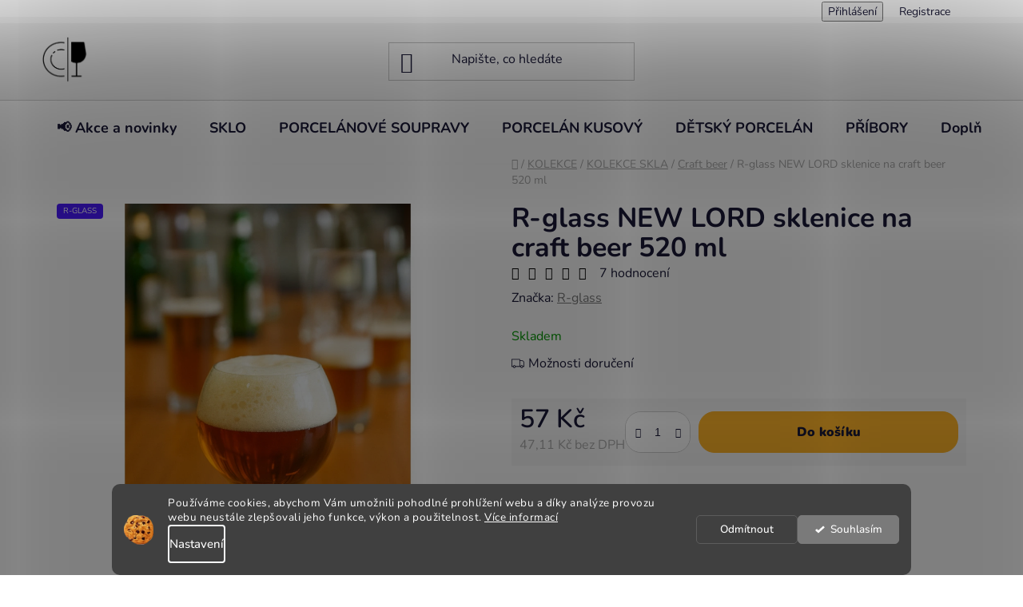

--- FILE ---
content_type: text/html; charset=utf-8
request_url: https://www.svetsklaporcelanu.cz/r-glass-new-lord-sklenice-na-craft-beer-520-ml/
body_size: 44715
content:
<!doctype html><html lang="cs" dir="ltr" class="header-background-light external-fonts-loaded"><head><meta charset="utf-8" /><meta name="viewport" content="width=device-width,initial-scale=1" /><title>R-glass NEW LORD sklenice na craft beer 520 ml - Svět skla &amp; porcelánu</title><link rel="preconnect" href="https://cdn.myshoptet.com" /><link rel="dns-prefetch" href="https://cdn.myshoptet.com" /><link rel="preload" href="https://cdn.myshoptet.com/prj/dist/master/cms/libs/jquery/jquery-1.11.3.min.js" as="script" /><link href="https://cdn.myshoptet.com/prj/dist/master/cms/templates/frontend_templates/shared/css/font-face/nunito.css" rel="stylesheet"><link href="https://cdn.myshoptet.com/prj/dist/master/shop/dist/font-shoptet-13.css.3c47e30adfa2e9e2683b.css" rel="stylesheet"><script>
dataLayer = [];
dataLayer.push({'shoptet' : {
    "pageId": 832,
    "pageType": "productDetail",
    "currency": "CZK",
    "currencyInfo": {
        "decimalSeparator": ",",
        "exchangeRate": 1,
        "priceDecimalPlaces": 2,
        "symbol": "K\u010d",
        "symbolLeft": 0,
        "thousandSeparator": " "
    },
    "language": "cs",
    "projectId": 495700,
    "product": {
        "id": 1258,
        "guid": "718112a2-af79-11ec-9e0a-246e96436f40",
        "hasVariants": false,
        "codes": [
            {
                "code": "00396",
                "quantity": "> 5",
                "stocks": [
                    {
                        "id": 1,
                        "quantity": "> 5"
                    },
                    {
                        "id": "ext",
                        "quantity": "0"
                    }
                ]
            }
        ],
        "code": "00396",
        "name": "R-glass NEW LORD sklenice na craft beer 520 ml",
        "appendix": "",
        "weight": 0.26500000000000001,
        "manufacturer": "R-glass",
        "manufacturerGuid": "1EF53346E0FD6818A00BDA0BA3DED3EE",
        "currentCategory": "Kolekce | Kolekce skla | Craft-beer",
        "currentCategoryGuid": "f09c52f7-7eef-11ec-9c66-246e96436e9c",
        "defaultCategory": "Kolekce | Kolekce skla | Craft-beer",
        "defaultCategoryGuid": "f09c52f7-7eef-11ec-9c66-246e96436e9c",
        "currency": "CZK",
        "priceWithVat": 57
    },
    "stocks": [
        {
            "id": 1,
            "title": "sklad - Sv\u011bt skla & porcel\u00e1nu",
            "isDeliveryPoint": 1,
            "visibleOnEshop": 1
        },
        {
            "id": "ext",
            "title": "Sklad",
            "isDeliveryPoint": 0,
            "visibleOnEshop": 1
        }
    ],
    "cartInfo": {
        "id": null,
        "freeShipping": false,
        "freeShippingFrom": 5000,
        "leftToFreeGift": {
            "formattedPrice": "0 K\u010d",
            "priceLeft": 0
        },
        "freeGift": false,
        "leftToFreeShipping": {
            "priceLeft": 5000,
            "dependOnRegion": 0,
            "formattedPrice": "5 000 K\u010d"
        },
        "discountCoupon": [],
        "getNoBillingShippingPrice": {
            "withoutVat": 0,
            "vat": 0,
            "withVat": 0
        },
        "cartItems": [],
        "taxMode": "ORDINARY"
    },
    "cart": [],
    "customer": {
        "priceRatio": 1,
        "priceListId": 1,
        "groupId": null,
        "registered": false,
        "mainAccount": false
    }
}});
dataLayer.push({'cookie_consent' : {
    "marketing": "denied",
    "analytics": "denied"
}});
document.addEventListener('DOMContentLoaded', function() {
    shoptet.consent.onAccept(function(agreements) {
        if (agreements.length == 0) {
            return;
        }
        dataLayer.push({
            'cookie_consent' : {
                'marketing' : (agreements.includes(shoptet.config.cookiesConsentOptPersonalisation)
                    ? 'granted' : 'denied'),
                'analytics': (agreements.includes(shoptet.config.cookiesConsentOptAnalytics)
                    ? 'granted' : 'denied')
            },
            'event': 'cookie_consent'
        });
    });
});
</script>
<meta property="og:type" content="website"><meta property="og:site_name" content="svetsklaporcelanu.cz"><meta property="og:url" content="https://www.svetsklaporcelanu.cz/r-glass-new-lord-sklenice-na-craft-beer-520-ml/"><meta property="og:title" content="R-glass NEW LORD sklenice na craft beer 520 ml - Svět skla &amp; porcelánu"><meta name="author" content="Svět skla &amp; porcelánu"><meta name="web_author" content="Shoptet.cz"><meta name="dcterms.rightsHolder" content="www.svetsklaporcelanu.cz"><meta name="robots" content="index,follow"><meta property="og:image" content="https://cdn.myshoptet.com/usr/www.svetsklaporcelanu.cz/user/shop/big/1258-1_r-glass-new-lord-sklenice-na-craft-beer-520-ml.png?68aadc21"><meta property="og:description" content="R-glass NEW LORD sklenice na craft beer 520 ml. "><meta name="description" content="R-glass NEW LORD sklenice na craft beer 520 ml. "><meta property="product:price:amount" content="57"><meta property="product:price:currency" content="CZK"><style>:root {--color-primary: #7a7a7a;--color-primary-h: 0;--color-primary-s: 0%;--color-primary-l: 48%;--color-primary-hover: #000000;--color-primary-hover-h: 0;--color-primary-hover-s: 0%;--color-primary-hover-l: 0%;--color-secondary: #ffb429;--color-secondary-h: 39;--color-secondary-s: 100%;--color-secondary-l: 58%;--color-secondary-hover: #ffa600;--color-secondary-hover-h: 39;--color-secondary-hover-s: 100%;--color-secondary-hover-l: 50%;--color-tertiary: #000000;--color-tertiary-h: 0;--color-tertiary-s: 0%;--color-tertiary-l: 0%;--color-tertiary-hover: #cfcfcf;--color-tertiary-hover-h: 0;--color-tertiary-hover-s: 0%;--color-tertiary-hover-l: 81%;--color-header-background: #f7f7f7;--template-font: "Nunito";--template-headings-font: "Nunito";--header-background-url: none;--cookies-notice-background: #1A1937;--cookies-notice-color: #F8FAFB;--cookies-notice-button-hover: #f5f5f5;--cookies-notice-link-hover: #27263f;--templates-update-management-preview-mode-content: "Náhled aktualizací šablony je aktivní pro váš prohlížeč."}</style>
    
    <link href="https://cdn.myshoptet.com/prj/dist/master/shop/dist/main-13.less.fdb02770e668ba5a70b5.css" rel="stylesheet" />
            <link href="https://cdn.myshoptet.com/prj/dist/master/shop/dist/mobile-header-v1-13.less.629f2f48911e67d0188c.css" rel="stylesheet" />
    
    <script>var shoptet = shoptet || {};</script>
    <script src="https://cdn.myshoptet.com/prj/dist/master/shop/dist/main-3g-header.js.27c4444ba5dd6be3416d.js"></script>
<!-- User include --><!-- api 427(81) html code header -->
<link rel="stylesheet" href="https://cdn.myshoptet.com/usr/api2.dklab.cz/user/documents/_doplnky/instagram/495700/2/495700_2.css" type="text/css" /><style>
        :root {
            --dklab-instagram-header-color: #000000;  
            --dklab-instagram-header-background: #DDDDDD;  
            --dklab-instagram-font-weight: 700;
            --dklab-instagram-font-size: 180%;
            --dklab-instagram-logoUrl: url(https://cdn.myshoptet.com/usr/api2.dklab.cz/user/documents/_doplnky/instagram/img/logo-duha.png); 
            --dklab-instagram-logo-size-width: 40px;
            --dklab-instagram-logo-size-height: 40px;                        
            --dklab-instagram-hover-content: 0;                        
            --dklab-instagram-padding: 0px;                        
            --dklab-instagram-border-color: #888888;
            
        }
        </style>
<!-- api 428(82) html code header -->
<link rel="stylesheet" href="https://cdn.myshoptet.com/usr/api2.dklab.cz/user/documents/_doplnky/oblibene/495700/22/495700_22.css" type="text/css" /><style>
        :root {
            --dklab-favourites-flag-color: #E91B7D;
            --dklab-favourites-flag-text-color: #FFFFFF;
            --dklab-favourites-add-text-color: #000000;            
            --dklab-favourites-remove-text-color: #E91B7D;            
            --dklab-favourites-add-text-detail-color: #000000;            
            --dklab-favourites-remove-text-detail-color: #E91B7D;            
            --dklab-favourites-header-icon-color: #E91B7D;            
            --dklab-favourites-counter-color: #E91B7D;            
        } </style>
<!-- api 473(125) html code header -->

                <style>
                    #order-billing-methods .radio-wrapper[data-guid="a1db68bf-186e-11ef-8e3c-7e5737a80901"]:not(.cgapplepay), #order-billing-methods .radio-wrapper[data-guid="a1e45984-186e-11ef-8e3c-7e5737a80901"]:not(.cggooglepay) {
                        display: none;
                    }
                </style>
                <script type="text/javascript">
                    document.addEventListener('DOMContentLoaded', function() {
                        if (getShoptetDataLayer('pageType') === 'billingAndShipping') {
                            
                try {
                    if (window.ApplePaySession && window.ApplePaySession.canMakePayments()) {
                        document.querySelector('#order-billing-methods .radio-wrapper[data-guid="a1db68bf-186e-11ef-8e3c-7e5737a80901"]').classList.add('cgapplepay');
                    }
                } catch (err) {} 
            
                            
                const cgBaseCardPaymentMethod = {
                        type: 'CARD',
                        parameters: {
                            allowedAuthMethods: ["PAN_ONLY", "CRYPTOGRAM_3DS"],
                            allowedCardNetworks: [/*"AMEX", "DISCOVER", "INTERAC", "JCB",*/ "MASTERCARD", "VISA"]
                        }
                };
                
                function cgLoadScript(src, callback)
                {
                    var s,
                        r,
                        t;
                    r = false;
                    s = document.createElement('script');
                    s.type = 'text/javascript';
                    s.src = src;
                    s.onload = s.onreadystatechange = function() {
                        if ( !r && (!this.readyState || this.readyState == 'complete') )
                        {
                            r = true;
                            callback();
                        }
                    };
                    t = document.getElementsByTagName('script')[0];
                    t.parentNode.insertBefore(s, t);
                } 
                
                function cgGetGoogleIsReadyToPayRequest() {
                    return Object.assign(
                        {},
                        {
                            apiVersion: 2,
                            apiVersionMinor: 0
                        },
                        {
                            allowedPaymentMethods: [cgBaseCardPaymentMethod]
                        }
                    );
                }

                function onCgGooglePayLoaded() {
                    let paymentsClient = new google.payments.api.PaymentsClient({environment: 'PRODUCTION'});
                    paymentsClient.isReadyToPay(cgGetGoogleIsReadyToPayRequest()).then(function(response) {
                        if (response.result) {
                            document.querySelector('#order-billing-methods .radio-wrapper[data-guid="a1e45984-186e-11ef-8e3c-7e5737a80901"]').classList.add('cggooglepay');	 	 	 	 	 
                        }
                    })
                    .catch(function(err) {});
                }
                
                cgLoadScript('https://pay.google.com/gp/p/js/pay.js', onCgGooglePayLoaded);
            
                        }
                    });
                </script> 
                
<!-- api 1004(637) html code header -->
<script>
                /* Ellity */      
                /* Compatibility */
                     
      window.mehub = window.mehub || {};
      window.mehub.bonus = {
        businessId: '7272f96a-544d-4ca7-8af4-535829bed5e4',
        addonId: 'f3be0695-cb5a-40b4-a5e1-00018043c2c0'
      }
    
                /* Latest */
                           
      window.ellity = window.ellity || {};
      window.ellity.bonus = {
        businessId: '7272f96a-544d-4ca7-8af4-535829bed5e4',
        addonId: 'f3be0695-cb5a-40b4-a5e1-00018043c2c0'
      }
    
                /* Extensions */
                
                </script>
<!-- api 690(337) html code header -->
<script>var ophWidgetData={"lang":"cs","link":"https:\/\/www.svetsklaporcelanu.cz\/kontakt\/","logo":true,"turnOff":false,"expanded":false,"lunchShow":false,"checkHoliday":true,"showNextWeek":true,"showWidgetStart":"02:00","showWidgetEnd":"23:59","beforeOpenStore":0,"beforeCloseStore":0,"openingHours":[{"day":1,"openHour":"10:00","closeHour":"17:00","openPause":"","closePause":"","closed":false,"staticHourText":""},{"day":2,"openHour":"10:00","closeHour":"15:00","openPause":"","closePause":"","closed":false,"staticHourText":""},{"day":3,"openHour":"10:00","closeHour":"15:00","openPause":"","closePause":"","closed":false,"staticHourText":""},{"day":4,"openHour":"10:00","closeHour":"15:00","openPause":"","closePause":"","closed":false,"staticHourText":""},{"day":5,"openHour":"10:00","closeHour":"12:00","openPause":"","closePause":"","closed":true,"staticHourText":""},{"day":6,"openHour":"","closeHour":"","openPause":"","closePause":"","closed":true,"staticHourText":""},{"day":7,"openHour":"","closeHour":"","openPause":"","closePause":"","closed":true,"staticHourText":""}],"excludes":[{"date":"2025-12-22","openHour":"","closeHour":"","openPause":"","closePause":"","closed":true,"text":""},{"date":"2025-12-23","openHour":"","closeHour":"","openPause":"","closePause":"","closed":true,"text":""},{"date":"2025-12-29","openHour":"","closeHour":"","openPause":"","closePause":"","closed":true,"text":""},{"date":"2025-12-30","openHour":"","closeHour":"","openPause":"","closePause":"","closed":true,"text":""},{"date":"2025-12-31","openHour":"","closeHour":"","openPause":"","closePause":"","closed":true,"text":""},{"date":"2026-01-01","openHour":"","closeHour":"","openPause":"","closePause":"","closed":true,"text":""},{"date":"2026-01-02","openHour":"","closeHour":"","openPause":"","closePause":"","closed":true,"text":""},{"date":"2026-01-05","openHour":"","closeHour":"","openPause":"","closePause":"","closed":true,"text":""},{"date":"2026-01-06","openHour":"","closeHour":"","openPause":"","closePause":"","closed":true,"text":""},{"date":"2026-01-07","openHour":"","closeHour":"","openPause":"","closePause":"","closed":true,"text":""},{"date":"2026-01-08","openHour":"","closeHour":"","openPause":"","closePause":"","closed":true,"text":""},{"date":"2026-01-09","openHour":"","closeHour":"","openPause":"","closePause":"","closed":true,"text":""}],"holidayList":["01-01","01-05","08-05","05-07","06-07","28-09","28-10","17-11","24-12","25-12","26-12"],"todayLongFormat":false,"logoFilemanager":"","colors":{"bg_header_color":"#f4bc25","bg_logo_color":"#ffffff","bg_title_color":"#ffffff","bg_preopen_color":"#03a9f4","bg_open_color":"#4caf50","bg_pause_color":"#ff9800","bg_preclose_color":"#ff6f00","bg_close_color":"#e94b4b","color_exception_day":"#e94b4b"},"address":"Na Ko\u0161ince 5, Praha 8, 180 00","icon":"icon-01","bottomPosition":"100","showDetailOnExpand":true,"disableDetail":false,"disableDetailTable":false,"hideOnMobile":false,"hideOnCheckout":false,"weekTurnOff":[],"directPosition":"rtl"}</script>
<!-- api 1280(896) html code header -->
<link rel="stylesheet" href="https://cdn.myshoptet.com/usr/shoptet.tomashlad.eu/user/documents/extras/cookies-addon/screen.min.css?v005">
<script>
    var shoptetakCookiesSettings={"useRoundingCorners":true,"cookiesImgPopup":false,"cookiesSize":"thin","cookiesOrientation":"horizontal","cookiesImg":"1","buttonBg":true,"showPopup":false};

    var body=document.getElementsByTagName("body")[0];

    const rootElement = document.documentElement;

    rootElement.classList.add("st-cookies-v2");

    if (shoptetakCookiesSettings.useRoundingCorners) {
        rootElement.classList.add("st-cookies-corners");
    }
    if (shoptetakCookiesSettings.cookiesImgPopup) {
        rootElement.classList.add("st-cookies-popup-img");
    }
    if (shoptetakCookiesSettings.cookiesImg) {
        rootElement.classList.add("st-cookies-img");
    }
    if (shoptetakCookiesSettings.buttonBg) {
        rootElement.classList.add("st-cookies-btn");
    }
    if (shoptetakCookiesSettings.cookiesSize) {
        if (shoptetakCookiesSettings.cookiesSize === 'thin') {
            rootElement.classList.add("st-cookies-thin");
        }
        if (shoptetakCookiesSettings.cookiesSize === 'middle') {
            rootElement.classList.add("st-cookies-middle");
        }
        if (shoptetakCookiesSettings.cookiesSize === 'large') {
            rootElement.classList.add("st-cookies-large");
        }
    }
    if (shoptetakCookiesSettings.cookiesOrientation) {
        if (shoptetakCookiesSettings.cookiesOrientation === 'vertical') {
            rootElement.classList.add("st-cookies-vertical");
        }
    }
</script>

<!-- service 427(81) html code header -->
<link rel="stylesheet" href="https://cdn.myshoptet.com/usr/api2.dklab.cz/user/documents/_doplnky/instagram/font/instagramplus.css" type="text/css" />

<!-- service 619(267) html code header -->
<link href="https://cdn.myshoptet.com/usr/fvstudio.myshoptet.com/user/documents/addons/cartupsell.min.css?24.11.1" rel="stylesheet">
<!-- service 428(82) html code header -->
<style>
@font-face {
    font-family: 'oblibene';
    src:  url('https://cdn.myshoptet.com/usr/api2.dklab.cz/user/documents/_doplnky/oblibene/font/oblibene.eot?v1');
    src:  url('https://cdn.myshoptet.com/usr/api2.dklab.cz/user/documents/_doplnky/oblibene/font/oblibene.eot?v1#iefix') format('embedded-opentype'),
    url('https://cdn.myshoptet.com/usr/api2.dklab.cz/user/documents/_doplnky/oblibene/font/oblibene.ttf?v1') format('truetype'),
    url('https://cdn.myshoptet.com/usr/api2.dklab.cz/user/documents/_doplnky/oblibene/font/oblibene.woff?v1') format('woff'),
    url('https://cdn.myshoptet.com/usr/api2.dklab.cz/user/documents/_doplnky/oblibene/font/oblibene.svg?v1') format('svg');
    font-weight: normal;
    font-style: normal;
}
</style>
<script>
var dklabFavIndividual;
</script>
<!-- service 690(337) html code header -->
<link href="https://cdn.myshoptet.com/usr/mcore.myshoptet.com/user/documents/upload/addon01/ophWidget.min.css?v=1.6.9" rel="stylesheet" />


<!-- service 731(376) html code header -->
<link rel="preconnect" href="https://image.pobo.cz/" crossorigin>
<link rel="stylesheet" href="https://image.pobo.cz/assets/fix-header.css?v=10" media="print" onload="this.media='all'">
<script src="https://image.pobo.cz/assets/fix-header.js"></script>


<!-- service 1004(637) html code header -->
<script src="https://mehub-framework.web.app/main.bundle.js?v=1"></script>
<!-- service 1228(847) html code header -->
<link 
rel="stylesheet" 
href="https://cdn.myshoptet.com/usr/dmartini.myshoptet.com/user/documents/upload/dmartini/shop_rating/shop_rating.min.css?140"
data-author="Dominik Martini" 
data-author-web="dmartini.cz">
<!-- service 1280(896) html code header -->
<style>
.st-cookies-v2.st-cookies-btn .shoptak-carbon .siteCookies .siteCookies__form .siteCookies__buttonWrap button[value=all] {
margin-left: 10px;
}
@media (max-width: 768px) {
.st-cookies-v2.st-cookies-btn .shoptak-carbon .siteCookies .siteCookies__form .siteCookies__buttonWrap button[value=all] {
margin-left: 0px;
}
.st-cookies-v2 .shoptak-carbon .siteCookies.siteCookies--dark .siteCookies__form .siteCookies__buttonWrap button[value=reject] {
margin: 0 10px;
}
}
@media only screen and (max-width: 768px) {
 .st-cookies-v2 .siteCookies .siteCookies__form .siteCookies__buttonWrap .js-cookies-settings[value=all], .st-cookies-v2 .siteCookies .siteCookies__form .siteCookies__buttonWrap button[value=all] {   
  margin: 0 auto 10px auto;
 }
 .st-cookies-v2 .siteCookies.siteCookies--center {
  bottom: unset;
  top: 50%;
  transform: translate(-50%, -50%);
  width: 90%;
 }
}
</style>
<!-- service 2322(1835) html code header -->
<link rel="stylesheet" href="https://cdn.myshoptet.com/addons/dominikmartini/product_salecode/styles.header.min.css?1f0482a01621d4a6d7beb5cd811f2e28c64f26c2">
<!-- service 2358(1865) html code header -->
<link rel="stylesheet" href="https://cdn.myshoptet.com/addons/Shubacek/search_add_product/styles.header.min.css?2b2eb904f35b93c17c15e7580c3d13c74c9aab6f">
<!-- service 993(626) html code header -->
<script src="https://cdn.myshoptet.com/usr/chatgo.myshoptet.com/user/documents/fotorecence_functions_cdn.js?v=4"></script>
<style>
.sf-review-img img, img.satisflow-review-image {
    width: 230px;
    height: 300px;
    object-fit: cover;
    border-top-left-radius: 10px;
    border-top-right-radius: 10px;
}

.sf-review.carousel-cell {
    min-height: 620px;
    border-radius: 10px;
}

.sf-upvote-btn-wrapper, .sf-upvote-active-btn-wrapper {
    position: absolute;
    bottom: 0;
    right: 10px;
}
.sf-review{
	width: 232px;
      border: 1px solid rgb(204, 204, 204);
}

.satisflow-review-image:hover {opacity: 0.8;}
.satisflow-review-image-modal {
    display: none;
    position: fixed;
    z-index: 2147483647;
    padding-top: 100px;
    left: 0;
    top: 0;
    width: 100%;
    height: 100%;
    overflow-y: scroll;
    background-color: rgb(0,0,0);
    background-color: rgba(0,0,0,0.9);
    cursor: pointer;
}
.satisflow-review-image-modal-content {
    margin: auto;
    display: block;
    max-width: 100%;
}
.sf-widget-brand-link{
	font-weight: bold;
  text-decoration: underline;
}
.satisflow-review-image-modal-content{
    animation-name: zoom;
    animation-duration: 0.3s;
}
@keyframes zoom {
    from {transform:scale(0)}
    to {transform:scale(1)}
}
.satisflow-review-image-modal-close {
    position: absolute;
    top: 15px;
    right: 35px;
    color: whitesmoke;
    font-size: 40px;
    font-weight: bold;
    transition: 0.3s;
}

.satisflow-review-image-modal-close:hover,
.satisflow-review-image-modal-close:focus {
    color: #bbb;
    text-decoration: none;
    cursor: pointer;
}
.flickity-button:hover {
  outline: none;
  color: black;
  border: none;
}
.flickity-button:disabled {
  display: none;
}
</style>

<style>
.flickity-enabled{position:relative}.flickity-enabled:focus{outline:0}.flickity-viewport{overflow:hidden;position:relative;height:100%}.flickity-slider{position:absolute;width:100%;height:100%}.flickity-enabled.is-draggable{-webkit-tap-highlight-color:transparent;-webkit-user-select:none;-moz-user-select:none;-ms-user-select:none;user-select:none}.flickity-enabled.is-draggable .flickity-viewport{cursor:move;cursor:-webkit-grab;cursor:grab}.flickity-enabled.is-draggable .flickity-viewport.is-pointer-down{cursor:-webkit-grabbing;cursor:grabbing}.flickity-button{position:absolute;background:hsla(0,0%,100%,.75);border:none;color:#333}.flickity-button:hover{background:#fff;cursor:pointer}.flickity-button:focus{outline:0;box-shadow:0 0 0 5px #19f}.flickity-button:active{opacity:.6}.flickity-button:disabled{opacity:.3;cursor:auto;pointer-events:none}.flickity-button-icon{fill:currentColor}.flickity-prev-next-button{top:50%;width:44px;height:44px;border-radius:50%;transform:translateY(-50%)}.flickity-prev-next-button.previous{left:10px}.flickity-prev-next-button.next{right:10px}.flickity-rtl .flickity-prev-next-button.previous{left:auto;right:10px}.flickity-rtl .flickity-prev-next-button.next{right:auto;left:10px}.flickity-prev-next-button .flickity-button-icon{position:absolute;left:20%;top:20%;width:60%;height:60%}.flickity-page-dots{position:absolute;width:100%;bottom:-25px;padding:0;margin:0;list-style:none;text-align:center;line-height:1}.flickity-rtl .flickity-page-dots{direction:rtl}.flickity-page-dots .dot{display:inline-block;width:10px;height:10px;margin:0 8px;background:#333;border-radius:50%;opacity:.25;cursor:pointer}.flickity-page-dots .dot.is-selected{opacity:1}
</style>
<style>
/* fallback google icons */
@font-face {
  font-family: 'Material Symbols Outlined';
  font-style: normal;
  font-weight: 400;
  src: url(https://fonts.gstatic.com/s/materialsymbolsoutlined/v86/kJF1BvYX7BgnkSrUwT8OhrdQw4oELdPIeeII9v6oDMzByHX9rA6RzaxHMPdY43zj-jCxv3fzvRNU22ZXGJpEpjC_1n-q_4MrImHCIJIZrDCvHOej.woff2) format('woff2');
}

.material-symbols-outlined {
  font-family: 'Material Symbols Outlined'!important;
  font-weight: normal;
  font-style: normal;
  font-size: 24px;
  line-height: 1;
  letter-spacing: normal;
  text-transform: none;
  display: inline-block;
  white-space: nowrap;
  word-wrap: normal;
  direction: ltr;
  -webkit-font-feature-settings: 'liga';
  -webkit-font-smoothing: antialiased;
}
.satisflow-multiline-ellipsis {
  overflow: hidden;
  display: -webkit-box;
  -webkit-box-orient: vertical;
  -webkit-line-clamp: 3; 
  white-space: pre-wrap;
  cursor: pointer;
}
.sf-review-text {
  margin-bottom: 30px;
}
#sf-grid-reviews-widget-table {
  border-collapse: separate;
  border-spacing: 10px;
}
.sf-grid-review-display-none {
  display: none!important;
}
#sf-grid-reviews-widget-table td {
 border-radius: 10px;
}
@media only screen and (max-width: 760px) {
  #sf-grid-reviews-widget-table tr {
    display: block;
  }
  #sf-grid-reviews-widget-table td {
     display: block;
     padding-bottom: 0px;
     margin-bottom: 10px;
  }
}
</style>
<!-- service 1709(1293) html code header -->
<style>
.shkRecapImgExtension {
    float: left;
    width: 50px;
    margin-right: 6px;
    margin-bottom: 2px;
}
.shkRecapImgExtension:not(:nth-of-type(1)) {
  display: none;
}

@media only screen and (max-width: 1200px) and (min-width: 992px) {
    .shkRecapImgExtension {
        width: 38px;
    }
    .template-13 .shkRecapImgExtension {
        margin-right: 0;
        margin-bottom: 5px;
        width: 100%;
    }
}
@media only screen and (max-width: 360px) {
	.shkRecapImgExtension {
        width: 38px;
    }
}
.template-08 #checkout-recapitulation a,
.template-06 #checkout-recapitulation a {
	display: inline;
}
@media only screen and (max-width: 760px) and (min-width: 640px) {
	.template-08 .shkRecapImgExtension {
		margin-right: 0;
        margin-bottom: 5px;
        width: 100%;
	}
  .template-08 #checkout-recapitulation a {
  	display: inline-block;
  }
}

@media only screen and (max-width: 992px) and (min-width: 640px) {
    .template-05 .shkRecapImgExtension,
    .template-04 .shkRecapImgExtension {
        width: 38px;
    }
}
</style>
<!-- service 1908(1473) html code header -->
<script type="text/javascript">
    var eshop = {
        'host': 'www.svetsklaporcelanu.cz',
        'projectId': 495700,
        'template': 'Disco',
        'lang': 'cs',
    };
</script>

<link href="https://cdn.myshoptet.com/usr/honzabartos.myshoptet.com/user/documents/style.css?v=298" rel="stylesheet"/>
<script src="https://cdn.myshoptet.com/usr/honzabartos.myshoptet.com/user/documents/script.js?v=304" type="text/javascript"></script>

<style>
.up-callout {
    background-color: rgba(33, 150, 243, 0.1); /* Soft info blue with transparency */
    border: 1px solid rgba(33, 150, 243, 0.3); /* Subtle blue border */
    border-radius: 8px; /* Rounded corners */
    padding: 15px 20px; /* Comfortable padding */
    box-shadow: 0 2px 5px rgba(0, 0, 0, 0.1); /* Subtle shadow for depth */
    max-width: 600px; /* Optional: Limits width for readability */
    margin: 20px auto; /* Centers the box with some spacing */
}

.up-callout p {
    margin: 0; /* Removes default paragraph margin */
    color: #333; /* Dark text for contrast */
    font-size: 16px; /* Readable font size */
    line-height: 1.5; /* Improves readability */
}
</style>
<!-- project html code header -->
<link rel="stylesheet" href="/user/documents/upload/DMupravy/svetsklaporcelanu.cz.css?240">

<link rel="stylesheet" type="text/css" href="//cdn.jsdelivr.net/npm/slick-carousel@1.8.1/slick/slick.css"/>

<style>
.id-1 .welcome-wrapper {
  margin-bottom: 0px;
  padding-bottom: 0px;
}
.quantity input {
 width: 40px !important;
}
.quantity {
 padding-left: 20px !important;
 padding-right: 20px !important;
 margin-right: 10px !important;
}


.welcome-wrapper .welcome h1 {
  text-align: center;
}
.id-1 .content-wrapper .content-wrapper-in .content {
 display: flex;
 flex-direction: column;
}
.id-1 .content-wrapper .content-wrapper-in .content .row.banners-row:nth-of-type(1) {
 order: -2;
}
.id-1 .content-wrapper .content-wrapper-in .content .welcome-wrapper {
 order: -1;
}

</style>


<meta name="google-site-verification" content="uFusGNa5G1vwrPQkIJoU-94rB4IZJaPKHG25Zlvl1pQ" />

<style data-addon="Hodnocení obchodu+" data-author="Dominik Martini">
#hodnoceniobchodu  .vote-wrap:not(.admin-response .vote-wrap),
.id--51 #content .vote-wrap:not(.admin-response .vote-wrap),
.template-14.id--51 .rate-wrapper:not(.admin-response .vote-wrap) {
background-color: #cfcfcf !important;
border-color: #cfcfcf !important;
border-width: 0px !important;
border-style: solid;
border-radius: 0px !important;
}

#hodnoceniobchodu .shop-stat-all a {
background-color: #ffb429 !important;
color: #000000 !important;
border-color: #ffb429 !important;
border-radius: 20px !important;
}

#hodnoceniobchodu .shop-stat-all a:hover {
background-color: #f8a102 !important;
color: #000000 !important;
border-color: #f8a102 !important;
}
</style>

<style>
.top-navigation-bar-menu {
display: none;
}
.top-navigation-bar {
background-color:#ffffff;
border-color: #ffffff;
}
</style>

<script>
document.addEventListener("DOMContentLoaded", function() {
var categoryPerex = document.querySelector('.category-perex.empty-content.empty-content-category');
if (categoryPerex) {
categoryPerex.style.display = 'none';
}
});
</script>



<!-- jg-media.eu upravy -->
<link href="https://cdn.myshoptet.com/usr/607383.myshoptet.com/user/documents/klient/svetsklaporcelanu-cz/style.css?v=2.2" rel="stylesheet" id="jgm">


<style data-addon="Sleva po zadání kódu" data-author="Dominik Martini">
.dm-coupon-div {
border: dashed 1px #cb2d3e !important;
background-color: #ffffff !important;
color: #000000 !important;
border-radius: 0px !important;
}

.dm-coupon-div>div {
padding: 12px !important;
font-size: 16px !important;
}

.dm-coupon-div span {
color: #cb2d3e !important;
}

.dm-coupon-div.copied:before {
background-color: #cb2d3e !important;
font-size: 16px !important;
color: #ffffff !important;
}
</style>


<!-- /User include --><link rel="shortcut icon" href="/favicon.ico" type="image/x-icon" /><link rel="canonical" href="https://www.svetsklaporcelanu.cz/r-glass-new-lord-sklenice-na-craft-beer-520-ml/" /><script>!function(){var t={9196:function(){!function(){var t=/\[object (Boolean|Number|String|Function|Array|Date|RegExp)\]/;function r(r){return null==r?String(r):(r=t.exec(Object.prototype.toString.call(Object(r))))?r[1].toLowerCase():"object"}function n(t,r){return Object.prototype.hasOwnProperty.call(Object(t),r)}function e(t){if(!t||"object"!=r(t)||t.nodeType||t==t.window)return!1;try{if(t.constructor&&!n(t,"constructor")&&!n(t.constructor.prototype,"isPrototypeOf"))return!1}catch(t){return!1}for(var e in t);return void 0===e||n(t,e)}function o(t,r,n){this.b=t,this.f=r||function(){},this.d=!1,this.a={},this.c=[],this.e=function(t){return{set:function(r,n){u(c(r,n),t.a)},get:function(r){return t.get(r)}}}(this),i(this,t,!n);var e=t.push,o=this;t.push=function(){var r=[].slice.call(arguments,0),n=e.apply(t,r);return i(o,r),n}}function i(t,n,o){for(t.c.push.apply(t.c,n);!1===t.d&&0<t.c.length;){if("array"==r(n=t.c.shift()))t:{var i=n,a=t.a;if("string"==r(i[0])){for(var f=i[0].split("."),s=f.pop(),p=(i=i.slice(1),0);p<f.length;p++){if(void 0===a[f[p]])break t;a=a[f[p]]}try{a[s].apply(a,i)}catch(t){}}}else if("function"==typeof n)try{n.call(t.e)}catch(t){}else{if(!e(n))continue;for(var l in n)u(c(l,n[l]),t.a)}o||(t.d=!0,t.f(t.a,n),t.d=!1)}}function c(t,r){for(var n={},e=n,o=t.split("."),i=0;i<o.length-1;i++)e=e[o[i]]={};return e[o[o.length-1]]=r,n}function u(t,o){for(var i in t)if(n(t,i)){var c=t[i];"array"==r(c)?("array"==r(o[i])||(o[i]=[]),u(c,o[i])):e(c)?(e(o[i])||(o[i]={}),u(c,o[i])):o[i]=c}}window.DataLayerHelper=o,o.prototype.get=function(t){var r=this.a;t=t.split(".");for(var n=0;n<t.length;n++){if(void 0===r[t[n]])return;r=r[t[n]]}return r},o.prototype.flatten=function(){this.b.splice(0,this.b.length),this.b[0]={},u(this.a,this.b[0])}}()}},r={};function n(e){var o=r[e];if(void 0!==o)return o.exports;var i=r[e]={exports:{}};return t[e](i,i.exports,n),i.exports}n.n=function(t){var r=t&&t.__esModule?function(){return t.default}:function(){return t};return n.d(r,{a:r}),r},n.d=function(t,r){for(var e in r)n.o(r,e)&&!n.o(t,e)&&Object.defineProperty(t,e,{enumerable:!0,get:r[e]})},n.o=function(t,r){return Object.prototype.hasOwnProperty.call(t,r)},function(){"use strict";n(9196)}()}();</script>    <!-- Global site tag (gtag.js) - Google Analytics -->
    <script async src="https://www.googletagmanager.com/gtag/js?id=G-6Y48D2Z15H"></script>
    <script>
        
        window.dataLayer = window.dataLayer || [];
        function gtag(){dataLayer.push(arguments);}
        

                    console.debug('default consent data');

            gtag('consent', 'default', {"ad_storage":"denied","analytics_storage":"denied","ad_user_data":"denied","ad_personalization":"denied","wait_for_update":500});
            dataLayer.push({
                'event': 'default_consent'
            });
        
        gtag('js', new Date());

        
                gtag('config', 'G-6Y48D2Z15H', {"groups":"GA4","send_page_view":false,"content_group":"productDetail","currency":"CZK","page_language":"cs"});
        
                gtag('config', 'AW-474502180', {"allow_enhanced_conversions":true});
        
        
        
        
        
                    gtag('event', 'page_view', {"send_to":"GA4","page_language":"cs","content_group":"productDetail","currency":"CZK"});
        
                gtag('set', 'currency', 'CZK');

        gtag('event', 'view_item', {
            "send_to": "UA",
            "items": [
                {
                    "id": "00396",
                    "name": "R-glass NEW LORD sklenice na craft beer 520 ml",
                    "category": "Kolekce \/ Kolekce skla \/ Craft-beer",
                                        "brand": "R-glass",
                                                            "price": 47.11
                }
            ]
        });
        
        
        
        
        
                    gtag('event', 'view_item', {"send_to":"GA4","page_language":"cs","content_group":"productDetail","value":47.109999999999999,"currency":"CZK","items":[{"item_id":"00396","item_name":"R-glass NEW LORD sklenice na craft beer 520 ml","item_brand":"R-glass","item_category":"Kolekce","item_category2":"Kolekce skla","item_category3":"Craft-beer","price":47.109999999999999,"quantity":1,"index":0}]});
        
        
        
        
        
        
        
        document.addEventListener('DOMContentLoaded', function() {
            if (typeof shoptet.tracking !== 'undefined') {
                for (var id in shoptet.tracking.bannersList) {
                    gtag('event', 'view_promotion', {
                        "send_to": "UA",
                        "promotions": [
                            {
                                "id": shoptet.tracking.bannersList[id].id,
                                "name": shoptet.tracking.bannersList[id].name,
                                "position": shoptet.tracking.bannersList[id].position
                            }
                        ]
                    });
                }
            }

            shoptet.consent.onAccept(function(agreements) {
                if (agreements.length !== 0) {
                    console.debug('gtag consent accept');
                    var gtagConsentPayload =  {
                        'ad_storage': agreements.includes(shoptet.config.cookiesConsentOptPersonalisation)
                            ? 'granted' : 'denied',
                        'analytics_storage': agreements.includes(shoptet.config.cookiesConsentOptAnalytics)
                            ? 'granted' : 'denied',
                                                                                                'ad_user_data': agreements.includes(shoptet.config.cookiesConsentOptPersonalisation)
                            ? 'granted' : 'denied',
                        'ad_personalization': agreements.includes(shoptet.config.cookiesConsentOptPersonalisation)
                            ? 'granted' : 'denied',
                        };
                    console.debug('update consent data', gtagConsentPayload);
                    gtag('consent', 'update', gtagConsentPayload);
                    dataLayer.push(
                        { 'event': 'update_consent' }
                    );
                }
            });
        });
    </script>
<!-- Start Srovname.cz Pixel -->
<script type="text/plain" data-cookiecategory="analytics">
    !(function (e, n, t, a, s, o, r) {
        e[a] ||
        (((s = e[a] = function () {
            s.process ? s.process.apply(s, arguments) : s.queue.push(arguments);
        }).queue = []),
            ((o = n.createElement(t)).async = 1),
            (o.src = "https://tracking.srovname.cz/srovnamepixel.js"),
            (o.dataset.srv9 = "1"),
            (r = n.getElementsByTagName(t)[0]).parentNode.insertBefore(o, r));
    })(window, document, "script", "srovname");
    srovname("init", "171b91cada2031a586ccd0fb2ae67a13");
</script>
<!-- End Srovname.cz Pixel -->
<script>
    (function(t, r, a, c, k, i, n, g) { t['ROIDataObject'] = k;
    t[k]=t[k]||function(){ (t[k].q=t[k].q||[]).push(arguments) },t[k].c=i;n=r.createElement(a),
    g=r.getElementsByTagName(a)[0];n.async=1;n.src=c;g.parentNode.insertBefore(n,g)
    })(window, document, 'script', '//www.heureka.cz/ocm/sdk.js?source=shoptet&version=2&page=product_detail', 'heureka', 'cz');

    heureka('set_user_consent', 0);
</script>
</head><body class="desktop id-832 in-craft-beer template-13 type-product type-detail one-column-body columns-mobile-2 columns-4 smart-labels-active ums_forms_redesign--off ums_a11y_category_page--on ums_discussion_rating_forms--off ums_flags_display_unification--on ums_a11y_login--on mobile-header-version-1"><noscript>
    <style>
        #header {
            padding-top: 0;
            position: relative !important;
            top: 0;
        }
        .header-navigation {
            position: relative !important;
        }
        .overall-wrapper {
            margin: 0 !important;
        }
        body:not(.ready) {
            visibility: visible !important;
        }
    </style>
    <div class="no-javascript">
        <div class="no-javascript__title">Musíte změnit nastavení vašeho prohlížeče</div>
        <div class="no-javascript__text">Podívejte se na: <a href="https://www.google.com/support/bin/answer.py?answer=23852">Jak povolit JavaScript ve vašem prohlížeči</a>.</div>
        <div class="no-javascript__text">Pokud používáte software na blokování reklam, může být nutné povolit JavaScript z této stránky.</div>
        <div class="no-javascript__text">Děkujeme.</div>
    </div>
</noscript>

        <div id="fb-root"></div>
        <script>
            window.fbAsyncInit = function() {
                FB.init({
                    autoLogAppEvents : true,
                    xfbml            : true,
                    version          : 'v24.0'
                });
            };
        </script>
        <script async defer crossorigin="anonymous" src="https://connect.facebook.net/cs_CZ/sdk.js#xfbml=1&version=v24.0"></script>    <div class="siteCookies siteCookies--bottom siteCookies--dark js-siteCookies" role="dialog" data-testid="cookiesPopup" data-nosnippet>
        <div class="siteCookies__form">
            <div class="siteCookies__content">
                <div class="siteCookies__text">
                    Používáme cookies, abychom Vám umožnili pohodlné prohlížení webu a díky analýze provozu webu neustále zlepšovali jeho funkce, výkon a použitelnost. <a href="/podminky-ochrany-osobnich-udaju/" target="_blank" rel="noopener noreferrer">Více informací</a>
                </div>
                <p class="siteCookies__links">
                    <button class="siteCookies__link js-cookies-settings" aria-label="Nastavení cookies" data-testid="cookiesSettings">Nastavení</button>
                </p>
            </div>
            <div class="siteCookies__buttonWrap">
                                    <button class="siteCookies__button js-cookiesConsentSubmit" value="reject" aria-label="Odmítnout cookies" data-testid="buttonCookiesReject">Odmítnout</button>
                                <button class="siteCookies__button js-cookiesConsentSubmit" value="all" aria-label="Přijmout cookies" data-testid="buttonCookiesAccept">Souhlasím</button>
            </div>
        </div>
        <script>
            document.addEventListener("DOMContentLoaded", () => {
                const siteCookies = document.querySelector('.js-siteCookies');
                document.addEventListener("scroll", shoptet.common.throttle(() => {
                    const st = document.documentElement.scrollTop;
                    if (st > 1) {
                        siteCookies.classList.add('siteCookies--scrolled');
                    } else {
                        siteCookies.classList.remove('siteCookies--scrolled');
                    }
                }, 100));
            });
        </script>
    </div>
<a href="#content" class="skip-link sr-only">Přejít na obsah</a><div class="overall-wrapper"><div class="user-action"><div class="container">
    <div class="user-action-in">
                    <div id="login" class="user-action-login popup-widget login-widget" role="dialog" aria-labelledby="loginHeading">
        <div class="popup-widget-inner">
                            <h2 id="loginHeading">Přihlášení k vašemu účtu</h2><div id="customerLogin"><form action="/action/Customer/Login/" method="post" id="formLoginIncluded" class="csrf-enabled formLogin" data-testid="formLogin"><input type="hidden" name="referer" value="" /><div class="form-group"><div class="input-wrapper email js-validated-element-wrapper no-label"><input type="email" name="email" class="form-control" autofocus placeholder="E-mailová adresa (např. jan@novak.cz)" data-testid="inputEmail" autocomplete="email" required /></div></div><div class="form-group"><div class="input-wrapper password js-validated-element-wrapper no-label"><input type="password" name="password" class="form-control" placeholder="Heslo" data-testid="inputPassword" autocomplete="current-password" required /><span class="no-display">Nemůžete vyplnit toto pole</span><input type="text" name="surname" value="" class="no-display" /></div></div><div class="form-group"><div class="login-wrapper"><button type="submit" class="btn btn-secondary btn-text btn-login" data-testid="buttonSubmit">Přihlásit se</button><div class="password-helper"><a href="/registrace/" data-testid="signup" rel="nofollow">Nová registrace</a><a href="/klient/zapomenute-heslo/" rel="nofollow">Zapomenuté heslo</a></div></div></div><div class="social-login-buttons"><div class="social-login-buttons-divider"><span>nebo</span></div><div class="form-group"><a href="/action/Social/login/?provider=Google" class="login-btn google" rel="nofollow"><span class="login-google-icon"></span><strong>Přihlásit se přes Google</strong></a></div><div class="form-group"><a href="/action/Social/login/?provider=Seznam" class="login-btn seznam" rel="nofollow"><span class="login-seznam-icon"></span><strong>Přihlásit se přes Seznam</strong></a></div></div></form>
</div>                    </div>
    </div>

                <div id="cart-widget" class="user-action-cart popup-widget cart-widget loader-wrapper" data-testid="popupCartWidget" role="dialog" aria-hidden="true">
            <div class="popup-widget-inner cart-widget-inner place-cart-here">
                <div class="loader-overlay">
                    <div class="loader"></div>
                </div>
            </div>
        </div>
    </div>
</div>
</div><div class="top-navigation-bar" data-testid="topNavigationBar">

    <div class="container">

                            <div class="top-navigation-menu">
                <ul class="top-navigation-bar-menu">
                                            <li class="top-navigation-menu-item-898">
                            <a href="/o-nas/" title="O nás...">O nás...</a>
                        </li>
                                            <li class="top-navigation-menu-item-1159">
                            <a href="/definice-ii--jakost-porcelanu-thun-1794/" title="Definice II. jakost porcelánu Thun 1794">Definice II. jakost</a>
                        </li>
                                            <li class="top-navigation-menu-item-1185">
                            <a href="/cash-carry/" title="Cash &amp; Carry">Cash &amp; Carry</a>
                        </li>
                                            <li class="top-navigation-menu-item-994">
                            <a href="/reklamace-vraceni/" title="Reklamace a vrácení zboží">Reklamace / Vrácení</a>
                        </li>
                                            <li class="top-navigation-menu-item-997">
                            <a href="/doprava-a-platba/" title="Doprava a platba">Doprava a platba</a>
                        </li>
                                            <li class="top-navigation-menu-item-1000">
                            <a href="/doprava-a-platba-sr/" title="Doprava a platba SR">Doprava a platba SR</a>
                        </li>
                                            <li class="top-navigation-menu-item-1126">
                            <a href="/vernostni-program/" title="💎 Věrnostní program – Odměny za Vaši věrnost">Věrnostní program</a>
                        </li>
                                            <li class="top-navigation-menu-item-682">
                            <a href="/blog/" title="Blog">Blog</a>
                        </li>
                                            <li class="top-navigation-menu-item-39">
                            <a href="/obchodni-podminky/" title="Obchodní podmínky">Obchodní podmínky</a>
                        </li>
                                            <li class="top-navigation-menu-item-691">
                            <a href="/podminky-ochrany-osobnich-udaju/" title="Podmínky ochrany osobních údajů ">Podmínky ochrany osobních údajů </a>
                        </li>
                                            <li class="top-navigation-menu-item-1123">
                            <a href="/kontakt/" title="Kontakt">Kontakt</a>
                        </li>
                                    </ul>
                <div class="top-navigation-menu-trigger">Více</div>
                <ul class="top-navigation-bar-menu-helper"></ul>
            </div>
        
        <div class="top-navigation-tools">
                        <button class="top-nav-button top-nav-button-login toggle-window" type="button" data-target="login" aria-haspopup="dialog" aria-controls="login" aria-expanded="false" data-testid="signin"><span>Přihlášení</span></button>
    <a href="/registrace/" class="top-nav-button top-nav-button-register" data-testid="headerSignup">Registrace</a>
        </div>

    </div>

</div>
<header id="header">
        <div class="header-top">
            <div class="container navigation-wrapper header-top-wrapper">
                <div class="site-name"><a href="/" data-testid="linkWebsiteLogo"><img src="https://cdn.myshoptet.com/usr/www.svetsklaporcelanu.cz/user/logos/n__vrh_bez_n__zvu_(78).png" alt="Svět skla &amp; porcelánu" fetchpriority="low" /></a></div>                <div class="search" itemscope itemtype="https://schema.org/WebSite">
                    <meta itemprop="headline" content="Craft-beer"/><meta itemprop="url" content="https://www.svetsklaporcelanu.cz"/><meta itemprop="text" content="R-glass NEW LORD sklenice na craft beer 520 ml. "/>                    <form action="/action/ProductSearch/prepareString/" method="post"
    id="formSearchForm" class="search-form compact-form js-search-main"
    itemprop="potentialAction" itemscope itemtype="https://schema.org/SearchAction" data-testid="searchForm">
    <fieldset>
        <meta itemprop="target"
            content="https://www.svetsklaporcelanu.cz/vyhledavani/?string={string}"/>
        <input type="hidden" name="language" value="cs"/>
        
            
    <span class="search-input-icon" aria-hidden="true"></span>

<input
    type="search"
    name="string"
        class="query-input form-control search-input js-search-input"
    placeholder="Napište, co hledáte"
    autocomplete="off"
    required
    itemprop="query-input"
    aria-label="Vyhledávání"
    data-testid="searchInput"
>
            <button type="submit" class="btn btn-default search-button" data-testid="searchBtn">Hledat</button>
        
    </fieldset>
</form>
                </div>
                <div class="navigation-buttons">
                    <a href="#" class="toggle-window" data-target="search" data-testid="linkSearchIcon"><span class="sr-only">Hledat</span></a>
                        
    <a href="/kosik/" class="btn btn-icon toggle-window cart-count" data-target="cart" data-hover="true" data-redirect="true" data-testid="headerCart" rel="nofollow" aria-haspopup="dialog" aria-expanded="false" aria-controls="cart-widget">
        
                <span class="sr-only">Nákupní košík</span>
        
            <span class="cart-price visible-lg-inline-block" data-testid="headerCartPrice">
                                    Prázdný košík                            </span>
        
    
            </a>
                    <a href="#" class="toggle-window" data-target="navigation" data-testid="hamburgerMenu"></a>
                </div>
            </div>
        </div>
        <div class="header-bottom">
            <div class="container navigation-wrapper header-bottom-wrapper js-navigation-container">
                <nav id="navigation" aria-label="Hlavní menu" data-collapsible="true"><div class="navigation-in menu"><ul class="menu-level-1" role="menubar" data-testid="headerMenuItems"><li class="menu-item-1282 ext" role="none"><a href="/akce-a-novinky/" data-testid="headerMenuItem" role="menuitem" aria-haspopup="true" aria-expanded="false"><b>📢 Akce a novinky</b><span class="submenu-arrow"></span></a><ul class="menu-level-2" aria-label="📢 Akce a novinky" tabindex="-1" role="menu"><li class="menu-item-1021" role="none"><a href="/akcni-nabidka/" class="menu-image" data-testid="headerMenuItem" tabindex="-1" aria-hidden="true"><img src="data:image/svg+xml,%3Csvg%20width%3D%22140%22%20height%3D%22100%22%20xmlns%3D%22http%3A%2F%2Fwww.w3.org%2F2000%2Fsvg%22%3E%3C%2Fsvg%3E" alt="" aria-hidden="true" width="140" height="100"  data-src="https://cdn.myshoptet.com/usr/www.svetsklaporcelanu.cz/user/categories/thumb/a___(1).png" fetchpriority="low" /></a><div><a href="/akcni-nabidka/" data-testid="headerMenuItem" role="menuitem"><span>Akce 💣</span></a>
                        </div></li><li class="menu-item-1285" role="none"><a href="/tipy/" class="menu-image" data-testid="headerMenuItem" tabindex="-1" aria-hidden="true"><img src="data:image/svg+xml,%3Csvg%20width%3D%22140%22%20height%3D%22100%22%20xmlns%3D%22http%3A%2F%2Fwww.w3.org%2F2000%2Fsvg%22%3E%3C%2Fsvg%3E" alt="" aria-hidden="true" width="140" height="100"  data-src="https://cdn.myshoptet.com/usr/www.svetsklaporcelanu.cz/user/categories/thumb/tipy_sv__t_skla___porcel__nu.png" fetchpriority="low" /></a><div><a href="/tipy/" data-testid="headerMenuItem" role="menuitem"><span>💡 Tipy</span></a>
                        </div></li><li class="menu-item-1288" role="none"><a href="/novinky/" class="menu-image" data-testid="headerMenuItem" tabindex="-1" aria-hidden="true"><img src="data:image/svg+xml,%3Csvg%20width%3D%22140%22%20height%3D%22100%22%20xmlns%3D%22http%3A%2F%2Fwww.w3.org%2F2000%2Fsvg%22%3E%3C%2Fsvg%3E" alt="" aria-hidden="true" width="140" height="100"  data-src="https://cdn.myshoptet.com/usr/www.svetsklaporcelanu.cz/user/categories/thumb/novinky_svet_skla___porcel__nu.png" fetchpriority="low" /></a><div><a href="/novinky/" data-testid="headerMenuItem" role="menuitem"><span>✨ Novinky</span></a>
                        </div></li></ul></li>
<li class="menu-item-1015 ext" role="none"><a href="/sklo/" data-testid="headerMenuItem" role="menuitem" aria-haspopup="true" aria-expanded="false"><b>SKLO</b><span class="submenu-arrow"></span></a><ul class="menu-level-2" aria-label="SKLO" tabindex="-1" role="menu"><li class="menu-item-1024 has-third-level" role="none"><a href="/sklenice-na-lihoviny/" class="menu-image" data-testid="headerMenuItem" tabindex="-1" aria-hidden="true"><img src="data:image/svg+xml,%3Csvg%20width%3D%22140%22%20height%3D%22100%22%20xmlns%3D%22http%3A%2F%2Fwww.w3.org%2F2000%2Fsvg%22%3E%3C%2Fsvg%3E" alt="" aria-hidden="true" width="140" height="100"  data-src="https://cdn.myshoptet.com/usr/www.svetsklaporcelanu.cz/user/categories/thumb/sklenice_na_lihoviny_-_sv__t_skla___porcel__nu.png" fetchpriority="low" /></a><div><a href="/sklenice-na-lihoviny/" data-testid="headerMenuItem" role="menuitem"><span>Sklenice na lihoviny</span></a>
                                                    <ul class="menu-level-3" role="menu">
                                                                    <li class="menu-item-1111" role="none">
                                        <a href="/panaky/" data-testid="headerMenuItem" role="menuitem">
                                            Panáky</a>,                                    </li>
                                                                    <li class="menu-item-1114" role="none">
                                        <a href="/likerky/" data-testid="headerMenuItem" role="menuitem">
                                            Likérky</a>                                    </li>
                                                            </ul>
                        </div></li><li class="menu-item-1117" role="none"><a href="/sklenice/" class="menu-image" data-testid="headerMenuItem" tabindex="-1" aria-hidden="true"><img src="data:image/svg+xml,%3Csvg%20width%3D%22140%22%20height%3D%22100%22%20xmlns%3D%22http%3A%2F%2Fwww.w3.org%2F2000%2Fsvg%22%3E%3C%2Fsvg%3E" alt="" aria-hidden="true" width="140" height="100"  data-src="https://cdn.myshoptet.com/usr/www.svetsklaporcelanu.cz/user/categories/thumb/sklenice_na_vodu__lihoviny_-_sv__t_skla___porcel__nu.png" fetchpriority="low" /></a><div><a href="/sklenice/" data-testid="headerMenuItem" role="menuitem"><span>Sklenice na vodu, lihoviny</span></a>
                        </div></li><li class="menu-item-1027" role="none"><a href="/sklenice-na-vodu/" class="menu-image" data-testid="headerMenuItem" tabindex="-1" aria-hidden="true"><img src="data:image/svg+xml,%3Csvg%20width%3D%22140%22%20height%3D%22100%22%20xmlns%3D%22http%3A%2F%2Fwww.w3.org%2F2000%2Fsvg%22%3E%3C%2Fsvg%3E" alt="" aria-hidden="true" width="140" height="100"  data-src="https://cdn.myshoptet.com/usr/www.svetsklaporcelanu.cz/user/categories/thumb/sklenice_na_long_drink_-_sv__t_skla___porcel__nu.png" fetchpriority="low" /></a><div><a href="/sklenice-na-vodu/" data-testid="headerMenuItem" role="menuitem"><span>Sklenice na vodu, long drink</span></a>
                        </div></li><li class="menu-item-1030" role="none"><a href="/sklenice-na-sampanske/" class="menu-image" data-testid="headerMenuItem" tabindex="-1" aria-hidden="true"><img src="data:image/svg+xml,%3Csvg%20width%3D%22140%22%20height%3D%22100%22%20xmlns%3D%22http%3A%2F%2Fwww.w3.org%2F2000%2Fsvg%22%3E%3C%2Fsvg%3E" alt="" aria-hidden="true" width="140" height="100"  data-src="https://cdn.myshoptet.com/usr/www.svetsklaporcelanu.cz/user/categories/thumb/sklenice_na___ampa__sk___-_sv__t_skla___porcel__nu_(2).png" fetchpriority="low" /></a><div><a href="/sklenice-na-sampanske/" data-testid="headerMenuItem" role="menuitem"><span>Sklenice na šampaňské</span></a>
                        </div></li><li class="menu-item-1033" role="none"><a href="/sklenice-na-koktejly/" class="menu-image" data-testid="headerMenuItem" tabindex="-1" aria-hidden="true"><img src="data:image/svg+xml,%3Csvg%20width%3D%22140%22%20height%3D%22100%22%20xmlns%3D%22http%3A%2F%2Fwww.w3.org%2F2000%2Fsvg%22%3E%3C%2Fsvg%3E" alt="" aria-hidden="true" width="140" height="100"  data-src="https://cdn.myshoptet.com/usr/www.svetsklaporcelanu.cz/user/categories/thumb/sklenice_na_koktejly_-_sv__t_skla___porcel__nu_(2).png" fetchpriority="low" /></a><div><a href="/sklenice-na-koktejly/" data-testid="headerMenuItem" role="menuitem"><span>Sklenice na koktejly</span></a>
                        </div></li><li class="menu-item-1120" role="none"><a href="/sklenice-na-brandy/" class="menu-image" data-testid="headerMenuItem" tabindex="-1" aria-hidden="true"><img src="data:image/svg+xml,%3Csvg%20width%3D%22140%22%20height%3D%22100%22%20xmlns%3D%22http%3A%2F%2Fwww.w3.org%2F2000%2Fsvg%22%3E%3C%2Fsvg%3E" alt="" aria-hidden="true" width="140" height="100"  data-src="https://cdn.myshoptet.com/usr/www.svetsklaporcelanu.cz/user/categories/thumb/sklenice_na_ko__ak_-_sv__t_skla___porcel__nu_(2).png" fetchpriority="low" /></a><div><a href="/sklenice-na-brandy/" data-testid="headerMenuItem" role="menuitem"><span>Sklenice na brandy</span></a>
                        </div></li><li class="menu-item-1036 has-third-level" role="none"><a href="/sklenice-na-vino/" class="menu-image" data-testid="headerMenuItem" tabindex="-1" aria-hidden="true"><img src="data:image/svg+xml,%3Csvg%20width%3D%22140%22%20height%3D%22100%22%20xmlns%3D%22http%3A%2F%2Fwww.w3.org%2F2000%2Fsvg%22%3E%3C%2Fsvg%3E" alt="" aria-hidden="true" width="140" height="100"  data-src="https://cdn.myshoptet.com/usr/www.svetsklaporcelanu.cz/user/categories/thumb/sklenice_na_v__no_-_sv__t_skla___porcel__nu_(2).png" fetchpriority="low" /></a><div><a href="/sklenice-na-vino/" data-testid="headerMenuItem" role="menuitem"><span>Sklenice na víno</span></a>
                                                    <ul class="menu-level-3" role="menu">
                                                                    <li class="menu-item-1170" role="none">
                                        <a href="/sklenice-na-bile-vino/" data-testid="headerMenuItem" role="menuitem">
                                            Bílé víno</a>,                                    </li>
                                                                    <li class="menu-item-1173" role="none">
                                        <a href="/sklenice-na-cervene-vino/" data-testid="headerMenuItem" role="menuitem">
                                            Červené víno</a>                                    </li>
                                                            </ul>
                        </div></li><li class="menu-item-1048" role="none"><a href="/sklenice-na-pivo/" class="menu-image" data-testid="headerMenuItem" tabindex="-1" aria-hidden="true"><img src="data:image/svg+xml,%3Csvg%20width%3D%22140%22%20height%3D%22100%22%20xmlns%3D%22http%3A%2F%2Fwww.w3.org%2F2000%2Fsvg%22%3E%3C%2Fsvg%3E" alt="" aria-hidden="true" width="140" height="100"  data-src="https://cdn.myshoptet.com/usr/www.svetsklaporcelanu.cz/user/categories/thumb/sklenice_na_pivo_-_sv__t_skla___porcel__nu_(2).png" fetchpriority="low" /></a><div><a href="/sklenice-na-pivo/" data-testid="headerMenuItem" role="menuitem"><span>Sklenice na pivo, craft-beer</span></a>
                        </div></li><li class="menu-item-1051" role="none"><a href="/karafy--dekantery/" class="menu-image" data-testid="headerMenuItem" tabindex="-1" aria-hidden="true"><img src="data:image/svg+xml,%3Csvg%20width%3D%22140%22%20height%3D%22100%22%20xmlns%3D%22http%3A%2F%2Fwww.w3.org%2F2000%2Fsvg%22%3E%3C%2Fsvg%3E" alt="" aria-hidden="true" width="140" height="100"  data-src="https://cdn.myshoptet.com/usr/www.svetsklaporcelanu.cz/user/categories/thumb/kategorie_sklo.png" fetchpriority="low" /></a><div><a href="/karafy--dekantery/" data-testid="headerMenuItem" role="menuitem"><span>Karafy, dekantéry</span></a>
                        </div></li><li class="menu-item-1054" role="none"><a href="/sklenene-dzbany/" class="menu-image" data-testid="headerMenuItem" tabindex="-1" aria-hidden="true"><img src="data:image/svg+xml,%3Csvg%20width%3D%22140%22%20height%3D%22100%22%20xmlns%3D%22http%3A%2F%2Fwww.w3.org%2F2000%2Fsvg%22%3E%3C%2Fsvg%3E" alt="" aria-hidden="true" width="140" height="100"  data-src="https://cdn.myshoptet.com/usr/www.svetsklaporcelanu.cz/user/categories/thumb/d__b__ny_-_sv__t_skla___porcel__nu_(2).png" fetchpriority="low" /></a><div><a href="/sklenene-dzbany/" data-testid="headerMenuItem" role="menuitem"><span>Skleněné džbány</span></a>
                        </div></li><li class="menu-item-1039" role="none"><a href="/vazy/" class="menu-image" data-testid="headerMenuItem" tabindex="-1" aria-hidden="true"><img src="data:image/svg+xml,%3Csvg%20width%3D%22140%22%20height%3D%22100%22%20xmlns%3D%22http%3A%2F%2Fwww.w3.org%2F2000%2Fsvg%22%3E%3C%2Fsvg%3E" alt="" aria-hidden="true" width="140" height="100"  data-src="https://cdn.myshoptet.com/usr/www.svetsklaporcelanu.cz/user/categories/thumb/v__zy_-_sv__t_skla___porcel__nu_(2).png" fetchpriority="low" /></a><div><a href="/vazy/" data-testid="headerMenuItem" role="menuitem"><span>Skleněné vázy</span></a>
                        </div></li><li class="menu-item-1045" role="none"><a href="/doplnky-ze-skla/" class="menu-image" data-testid="headerMenuItem" tabindex="-1" aria-hidden="true"><img src="data:image/svg+xml,%3Csvg%20width%3D%22140%22%20height%3D%22100%22%20xmlns%3D%22http%3A%2F%2Fwww.w3.org%2F2000%2Fsvg%22%3E%3C%2Fsvg%3E" alt="" aria-hidden="true" width="140" height="100"  data-src="https://cdn.myshoptet.com/usr/www.svetsklaporcelanu.cz/user/categories/thumb/dopl__ky_-_sv__t_skla___porcel__nu_(2).png" fetchpriority="low" /></a><div><a href="/doplnky-ze-skla/" data-testid="headerMenuItem" role="menuitem"><span>Skleněné doplňky</span></a>
                        </div></li></ul></li>
<li class="menu-item-1377 ext" role="none"><a href="/porcelanove-soupravy/" data-testid="headerMenuItem" role="menuitem" aria-haspopup="true" aria-expanded="false"><b>PORCELÁNOVÉ SOUPRAVY</b><span class="submenu-arrow"></span></a><ul class="menu-level-2" aria-label="PORCELÁNOVÉ SOUPRAVY" tabindex="-1" role="menu"><li class="menu-item-1371" role="none"><a href="/jidelni-soupravy/" class="menu-image" data-testid="headerMenuItem" tabindex="-1" aria-hidden="true"><img src="data:image/svg+xml,%3Csvg%20width%3D%22140%22%20height%3D%22100%22%20xmlns%3D%22http%3A%2F%2Fwww.w3.org%2F2000%2Fsvg%22%3E%3C%2Fsvg%3E" alt="" aria-hidden="true" width="140" height="100"  data-src="https://cdn.myshoptet.com/usr/www.svetsklaporcelanu.cz/user/categories/thumb/j__deln___supravy_thun.png" fetchpriority="low" /></a><div><a href="/jidelni-soupravy/" data-testid="headerMenuItem" role="menuitem"><span>Jídelní soupravy</span></a>
                        </div></li><li class="menu-item-787" role="none"><a href="/talirove-soupravy/" class="menu-image" data-testid="headerMenuItem" tabindex="-1" aria-hidden="true"><img src="data:image/svg+xml,%3Csvg%20width%3D%22140%22%20height%3D%22100%22%20xmlns%3D%22http%3A%2F%2Fwww.w3.org%2F2000%2Fsvg%22%3E%3C%2Fsvg%3E" alt="" aria-hidden="true" width="140" height="100"  data-src="https://cdn.myshoptet.com/usr/www.svetsklaporcelanu.cz/user/categories/thumb/tal____ov___soupravy_thun.png" fetchpriority="low" /></a><div><a href="/talirove-soupravy/" data-testid="headerMenuItem" role="menuitem"><span>Talířové soupravy</span></a>
                        </div></li><li class="menu-item-1066" role="none"><a href="/kompotove--salatove-soupravy/" class="menu-image" data-testid="headerMenuItem" tabindex="-1" aria-hidden="true"><img src="data:image/svg+xml,%3Csvg%20width%3D%22140%22%20height%3D%22100%22%20xmlns%3D%22http%3A%2F%2Fwww.w3.org%2F2000%2Fsvg%22%3E%3C%2Fsvg%3E" alt="" aria-hidden="true" width="140" height="100"  data-src="https://cdn.myshoptet.com/usr/www.svetsklaporcelanu.cz/user/categories/thumb/kompotova_s__prava_-_sv__t_skla___porcel__nu.jpg" fetchpriority="low" /></a><div><a href="/kompotove--salatove-soupravy/" data-testid="headerMenuItem" role="menuitem"><span>Kompotové, salátové  soupravy</span></a>
                        </div></li><li class="menu-item-1380" role="none"><a href="/cajove-soupravy/" class="menu-image" data-testid="headerMenuItem" tabindex="-1" aria-hidden="true"><img src="data:image/svg+xml,%3Csvg%20width%3D%22140%22%20height%3D%22100%22%20xmlns%3D%22http%3A%2F%2Fwww.w3.org%2F2000%2Fsvg%22%3E%3C%2Fsvg%3E" alt="" aria-hidden="true" width="140" height="100"  data-src="https://cdn.myshoptet.com/usr/www.svetsklaporcelanu.cz/user/categories/thumb/__ajov___soupravy_-_sv__t_skla___porcel__nu.png" fetchpriority="low" /></a><div><a href="/cajove-soupravy/" data-testid="headerMenuItem" role="menuitem"><span>Čajové soupravy</span></a>
                        </div></li><li class="menu-item-1069" role="none"><a href="/kavove-soupravy/" class="menu-image" data-testid="headerMenuItem" tabindex="-1" aria-hidden="true"><img src="data:image/svg+xml,%3Csvg%20width%3D%22140%22%20height%3D%22100%22%20xmlns%3D%22http%3A%2F%2Fwww.w3.org%2F2000%2Fsvg%22%3E%3C%2Fsvg%3E" alt="" aria-hidden="true" width="140" height="100"  data-src="https://cdn.myshoptet.com/usr/www.svetsklaporcelanu.cz/user/categories/thumb/k__vov___soupravy.png" fetchpriority="low" /></a><div><a href="/kavove-soupravy/" data-testid="headerMenuItem" role="menuitem"><span>Kávové soupravy</span></a>
                        </div></li><li class="menu-item-1383" role="none"><a href="/kolacove-soupravy/" class="menu-image" data-testid="headerMenuItem" tabindex="-1" aria-hidden="true"><img src="data:image/svg+xml,%3Csvg%20width%3D%22140%22%20height%3D%22100%22%20xmlns%3D%22http%3A%2F%2Fwww.w3.org%2F2000%2Fsvg%22%3E%3C%2Fsvg%3E" alt="" aria-hidden="true" width="140" height="100"  data-src="https://cdn.myshoptet.com/usr/www.svetsklaporcelanu.cz/user/categories/thumb/kol____ov___soupravy_-_sv__t_skla___porcel__nu.png" fetchpriority="low" /></a><div><a href="/kolacove-soupravy/" data-testid="headerMenuItem" role="menuitem"><span>Koláčové soupravy</span></a>
                        </div></li><li class="menu-item-1386" role="none"><a href="/salkove-soupravy/" class="menu-image" data-testid="headerMenuItem" tabindex="-1" aria-hidden="true"><img src="data:image/svg+xml,%3Csvg%20width%3D%22140%22%20height%3D%22100%22%20xmlns%3D%22http%3A%2F%2Fwww.w3.org%2F2000%2Fsvg%22%3E%3C%2Fsvg%3E" alt="" aria-hidden="true" width="140" height="100"  data-src="https://cdn.myshoptet.com/usr/www.svetsklaporcelanu.cz/user/categories/thumb/____lkov___soupravy_-_sv__t_skla___porcel__nu.png" fetchpriority="low" /></a><div><a href="/salkove-soupravy/" data-testid="headerMenuItem" role="menuitem"><span>Šálkové soupravy</span></a>
                        </div></li><li class="menu-item-1153" role="none"><a href="/detske-soupravy/" class="menu-image" data-testid="headerMenuItem" tabindex="-1" aria-hidden="true"><img src="data:image/svg+xml,%3Csvg%20width%3D%22140%22%20height%3D%22100%22%20xmlns%3D%22http%3A%2F%2Fwww.w3.org%2F2000%2Fsvg%22%3E%3C%2Fsvg%3E" alt="" aria-hidden="true" width="140" height="100"  data-src="https://cdn.myshoptet.com/usr/www.svetsklaporcelanu.cz/user/categories/thumb/d__tsk___sourpavy_-_sv__t_skla___porcel__nu.png" fetchpriority="low" /></a><div><a href="/detske-soupravy/" data-testid="headerMenuItem" role="menuitem"><span>Dětské soupravy</span></a>
                        </div></li></ul></li>
<li class="menu-item-674 ext" role="none"><a href="/porcelan/" data-testid="headerMenuItem" role="menuitem" aria-haspopup="true" aria-expanded="false"><b>PORCELÁN KUSOVÝ</b><span class="submenu-arrow"></span></a><ul class="menu-level-2" aria-label="PORCELÁN KUSOVÝ" tabindex="-1" role="menu"><li class="menu-item-1057" role="none"><a href="/ii--jakost-porcelan-thun-1794/" class="menu-image" data-testid="headerMenuItem" tabindex="-1" aria-hidden="true"><img src="data:image/svg+xml,%3Csvg%20width%3D%22140%22%20height%3D%22100%22%20xmlns%3D%22http%3A%2F%2Fwww.w3.org%2F2000%2Fsvg%22%3E%3C%2Fsvg%3E" alt="" aria-hidden="true" width="140" height="100"  data-src="https://cdn.myshoptet.com/usr/www.svetsklaporcelanu.cz/user/categories/thumb/logo_thun_1794.jpg" fetchpriority="low" /></a><div><a href="/ii--jakost-porcelan-thun-1794/" data-testid="headerMenuItem" role="menuitem"><span>Porcelán II. jakost</span></a>
                        </div></li><li class="menu-item-781 has-third-level" role="none"><a href="/cukrenky/" class="menu-image" data-testid="headerMenuItem" tabindex="-1" aria-hidden="true"><img src="data:image/svg+xml,%3Csvg%20width%3D%22140%22%20height%3D%22100%22%20xmlns%3D%22http%3A%2F%2Fwww.w3.org%2F2000%2Fsvg%22%3E%3C%2Fsvg%3E" alt="" aria-hidden="true" width="140" height="100"  data-src="https://cdn.myshoptet.com/usr/www.svetsklaporcelanu.cz/user/categories/thumb/cuk__enky_-_sv__t_skla___porcel__nu.png" fetchpriority="low" /></a><div><a href="/cukrenky/" data-testid="headerMenuItem" role="menuitem"><span>Cukřenky</span></a>
                                                    <ul class="menu-level-3" role="menu">
                                                                    <li class="menu-item-1291" role="none">
                                        <a href="/cukrenky-s-vickem/" data-testid="headerMenuItem" role="menuitem">
                                            S víčkem</a>,                                    </li>
                                                                    <li class="menu-item-1294" role="none">
                                        <a href="/cukrenky-bez-vicka/" data-testid="headerMenuItem" role="menuitem">
                                            Bez víčka</a>                                    </li>
                                                            </ul>
                        </div></li><li class="menu-item-763 has-third-level" role="none"><a href="/hrnky--salky/" class="menu-image" data-testid="headerMenuItem" tabindex="-1" aria-hidden="true"><img src="data:image/svg+xml,%3Csvg%20width%3D%22140%22%20height%3D%22100%22%20xmlns%3D%22http%3A%2F%2Fwww.w3.org%2F2000%2Fsvg%22%3E%3C%2Fsvg%3E" alt="" aria-hidden="true" width="140" height="100"  data-src="https://cdn.myshoptet.com/usr/www.svetsklaporcelanu.cz/user/categories/thumb/hrnek_krte__ek_-_sv__t_skla___porcel__nu.png" fetchpriority="low" /></a><div><a href="/hrnky--salky/" data-testid="headerMenuItem" role="menuitem"><span>Hrnky, šálky</span></a>
                                                    <ul class="menu-level-3" role="menu">
                                                                    <li class="menu-item-907" role="none">
                                        <a href="/hrnky/" data-testid="headerMenuItem" role="menuitem">
                                            Hrnky</a>,                                    </li>
                                                                    <li class="menu-item-910" role="none">
                                        <a href="/salky/" data-testid="headerMenuItem" role="menuitem">
                                            Šálky</a>                                    </li>
                                                            </ul>
                        </div></li><li class="menu-item-775 has-third-level" role="none"><a href="/konvice/" class="menu-image" data-testid="headerMenuItem" tabindex="-1" aria-hidden="true"><img src="data:image/svg+xml,%3Csvg%20width%3D%22140%22%20height%3D%22100%22%20xmlns%3D%22http%3A%2F%2Fwww.w3.org%2F2000%2Fsvg%22%3E%3C%2Fsvg%3E" alt="" aria-hidden="true" width="140" height="100"  data-src="https://cdn.myshoptet.com/usr/www.svetsklaporcelanu.cz/user/categories/thumb/konvice_-_sv__t_skla___porcel__nu.png" fetchpriority="low" /></a><div><a href="/konvice/" data-testid="headerMenuItem" role="menuitem"><span>Konvice</span></a>
                                                    <ul class="menu-level-3" role="menu">
                                                                    <li class="menu-item-1212" role="none">
                                        <a href="/konvice-na-caj/" data-testid="headerMenuItem" role="menuitem">
                                            Čajové konvice</a>,                                    </li>
                                                                    <li class="menu-item-1215" role="none">
                                        <a href="/konvice-na-kavu/" data-testid="headerMenuItem" role="menuitem">
                                            Kávové konvice</a>                                    </li>
                                                            </ul>
                        </div></li><li class="menu-item-778 has-third-level" role="none"><a href="/mlekovky--omacniky/" class="menu-image" data-testid="headerMenuItem" tabindex="-1" aria-hidden="true"><img src="data:image/svg+xml,%3Csvg%20width%3D%22140%22%20height%3D%22100%22%20xmlns%3D%22http%3A%2F%2Fwww.w3.org%2F2000%2Fsvg%22%3E%3C%2Fsvg%3E" alt="" aria-hidden="true" width="140" height="100"  data-src="https://cdn.myshoptet.com/usr/www.svetsklaporcelanu.cz/user/categories/thumb/ml__kovky_-_sv__t_skla___porcel__nu.png" fetchpriority="low" /></a><div><a href="/mlekovky--omacniky/" data-testid="headerMenuItem" role="menuitem"><span>Mlékovky, omáčníky</span></a>
                                                    <ul class="menu-level-3" role="menu">
                                                                    <li class="menu-item-913" role="none">
                                        <a href="/mlekovky/" data-testid="headerMenuItem" role="menuitem">
                                            Mlékovky</a>,                                    </li>
                                                                    <li class="menu-item-916" role="none">
                                        <a href="/omacniky/" data-testid="headerMenuItem" role="menuitem">
                                            Omáčníky</a>                                    </li>
                                                            </ul>
                        </div></li><li class="menu-item-769 has-third-level" role="none"><a href="/talire/" class="menu-image" data-testid="headerMenuItem" tabindex="-1" aria-hidden="true"><img src="data:image/svg+xml,%3Csvg%20width%3D%22140%22%20height%3D%22100%22%20xmlns%3D%22http%3A%2F%2Fwww.w3.org%2F2000%2Fsvg%22%3E%3C%2Fsvg%3E" alt="" aria-hidden="true" width="140" height="100"  data-src="https://cdn.myshoptet.com/usr/www.svetsklaporcelanu.cz/user/categories/thumb/tal____e_-_sv__t_skla___porcel__nu.png" fetchpriority="low" /></a><div><a href="/talire/" data-testid="headerMenuItem" role="menuitem"><span>Talíře</span></a>
                                                    <ul class="menu-level-3" role="menu">
                                                                    <li class="menu-item-919" role="none">
                                        <a href="/dezertni-talire/" data-testid="headerMenuItem" role="menuitem">
                                            Dezertní</a>,                                    </li>
                                                                    <li class="menu-item-928" role="none">
                                        <a href="/hluboke-talire/" data-testid="headerMenuItem" role="menuitem">
                                            Hluboké</a>,                                    </li>
                                                                    <li class="menu-item-946" role="none">
                                        <a href="/melke-talire/" data-testid="headerMenuItem" role="menuitem">
                                            Mělké</a>,                                    </li>
                                                                    <li class="menu-item-958" role="none">
                                        <a href="/klubove-talire/" data-testid="headerMenuItem" role="menuitem">
                                            Klubové</a>,                                    </li>
                                                                    <li class="menu-item-1156" role="none">
                                        <a href="/dortove-talire/" data-testid="headerMenuItem" role="menuitem">
                                            Dortové</a>                                    </li>
                                                            </ul>
                        </div></li><li class="menu-item-772 has-third-level" role="none"><a href="/polevkove-misy--teriny/" class="menu-image" data-testid="headerMenuItem" tabindex="-1" aria-hidden="true"><img src="data:image/svg+xml,%3Csvg%20width%3D%22140%22%20height%3D%22100%22%20xmlns%3D%22http%3A%2F%2Fwww.w3.org%2F2000%2Fsvg%22%3E%3C%2Fsvg%3E" alt="" aria-hidden="true" width="140" height="100"  data-src="https://cdn.myshoptet.com/usr/www.svetsklaporcelanu.cz/user/categories/thumb/pol__vkov___m__sy_-_sv__t_skla___porcel__nu.png" fetchpriority="low" /></a><div><a href="/polevkove-misy--teriny/" data-testid="headerMenuItem" role="menuitem"><span>Polévkové mísy &quot;teriny&quot;</span></a>
                                                    <ul class="menu-level-3" role="menu">
                                                                    <li class="menu-item-1206" role="none">
                                        <a href="/polevkove-misy-s-vickem/" data-testid="headerMenuItem" role="menuitem">
                                            S víčkem</a>,                                    </li>
                                                                    <li class="menu-item-1209" role="none">
                                        <a href="/polevkove-misy-bez-vicka/" data-testid="headerMenuItem" role="menuitem">
                                            Bez víčka</a>                                    </li>
                                                            </ul>
                        </div></li><li class="menu-item-784 has-third-level" role="none"><a href="/misy/" class="menu-image" data-testid="headerMenuItem" tabindex="-1" aria-hidden="true"><img src="data:image/svg+xml,%3Csvg%20width%3D%22140%22%20height%3D%22100%22%20xmlns%3D%22http%3A%2F%2Fwww.w3.org%2F2000%2Fsvg%22%3E%3C%2Fsvg%3E" alt="" aria-hidden="true" width="140" height="100"  data-src="https://cdn.myshoptet.com/usr/www.svetsklaporcelanu.cz/user/categories/thumb/m__sy_-_sv__t_skla___porcel__nu.png" fetchpriority="low" /></a><div><a href="/misy/" data-testid="headerMenuItem" role="menuitem"><span>Mísy</span></a>
                                                    <ul class="menu-level-3" role="menu">
                                                                    <li class="menu-item-1188" role="none">
                                        <a href="/na-dip/" data-testid="headerMenuItem" role="menuitem">
                                            Na dip</a>,                                    </li>
                                                                    <li class="menu-item-1191" role="none">
                                        <a href="/misky-130-mm/" data-testid="headerMenuItem" role="menuitem">
                                            130 mm</a>,                                    </li>
                                                                    <li class="menu-item-1194" role="none">
                                        <a href="/misky-160-mm/" data-testid="headerMenuItem" role="menuitem">
                                            160 mm</a>,                                    </li>
                                                                    <li class="menu-item-1197" role="none">
                                        <a href="/misky-190-mm/" data-testid="headerMenuItem" role="menuitem">
                                            190 mm</a>,                                    </li>
                                                                    <li class="menu-item-1200" role="none">
                                        <a href="/misy-230-az-250-mm/" data-testid="headerMenuItem" role="menuitem">
                                            230 až 250 mm</a>,                                    </li>
                                                                    <li class="menu-item-1203" role="none">
                                        <a href="/misy-260-mm-a-vice/" data-testid="headerMenuItem" role="menuitem">
                                            260 mm a více</a>                                    </li>
                                                            </ul>
                        </div></li><li class="menu-item-790 has-third-level" role="none"><a href="/servirovaci-ovaly/" class="menu-image" data-testid="headerMenuItem" tabindex="-1" aria-hidden="true"><img src="data:image/svg+xml,%3Csvg%20width%3D%22140%22%20height%3D%22100%22%20xmlns%3D%22http%3A%2F%2Fwww.w3.org%2F2000%2Fsvg%22%3E%3C%2Fsvg%3E" alt="" aria-hidden="true" width="140" height="100"  data-src="https://cdn.myshoptet.com/usr/www.svetsklaporcelanu.cz/user/categories/thumb/serv__rovac___t__cy_-_sv__t_skla___porcel__nu.png" fetchpriority="low" /></a><div><a href="/servirovaci-ovaly/" data-testid="headerMenuItem" role="menuitem"><span>Servírovací ovály</span></a>
                                                    <ul class="menu-level-3" role="menu">
                                                                    <li class="menu-item-1239" role="none">
                                        <a href="/oval-maly/" data-testid="headerMenuItem" role="menuitem">
                                            Malý</a>,                                    </li>
                                                                    <li class="menu-item-1242" role="none">
                                        <a href="/oval-stredni/" data-testid="headerMenuItem" role="menuitem">
                                            Střední</a>,                                    </li>
                                                                    <li class="menu-item-1245" role="none">
                                        <a href="/oval-velky/" data-testid="headerMenuItem" role="menuitem">
                                            Velký</a>,                                    </li>
                                                                    <li class="menu-item-1326" role="none">
                                        <a href="/servirovaci-podnosy/" data-testid="headerMenuItem" role="menuitem">
                                            Servírovací podnosy</a>                                    </li>
                                                            </ul>
                        </div></li><li class="menu-item-1389" role="none"><a href="/etazerky/" class="menu-image" data-testid="headerMenuItem" tabindex="-1" aria-hidden="true"><img src="data:image/svg+xml,%3Csvg%20width%3D%22140%22%20height%3D%22100%22%20xmlns%3D%22http%3A%2F%2Fwww.w3.org%2F2000%2Fsvg%22%3E%3C%2Fsvg%3E" alt="" aria-hidden="true" width="140" height="100"  data-src="https://cdn.myshoptet.com/usr/www.svetsklaporcelanu.cz/user/categories/thumb/produkty_(50).png" fetchpriority="low" /></a><div><a href="/etazerky/" data-testid="headerMenuItem" role="menuitem"><span>Etažérky</span></a>
                        </div></li><li class="menu-item-1392" role="none"><a href="/maslenky/" class="menu-image" data-testid="headerMenuItem" tabindex="-1" aria-hidden="true"><img src="data:image/svg+xml,%3Csvg%20width%3D%22140%22%20height%3D%22100%22%20xmlns%3D%22http%3A%2F%2Fwww.w3.org%2F2000%2Fsvg%22%3E%3C%2Fsvg%3E" alt="" aria-hidden="true" width="140" height="100"  data-src="https://cdn.myshoptet.com/usr/www.svetsklaporcelanu.cz/user/categories/thumb/m__slenka_-_sv__t_skla___porce____nu.png" fetchpriority="low" /></a><div><a href="/maslenky/" data-testid="headerMenuItem" role="menuitem"><span>Máslenky</span></a>
                        </div></li><li class="menu-item-766" role="none"><a href="/zapekaci-misy/" class="menu-image" data-testid="headerMenuItem" tabindex="-1" aria-hidden="true"><img src="data:image/svg+xml,%3Csvg%20width%3D%22140%22%20height%3D%22100%22%20xmlns%3D%22http%3A%2F%2Fwww.w3.org%2F2000%2Fsvg%22%3E%3C%2Fsvg%3E" alt="" aria-hidden="true" width="140" height="100"  data-src="https://cdn.myshoptet.com/usr/www.svetsklaporcelanu.cz/user/categories/thumb/zap__kac___m__sy_-_sv__t_skla___porcel__nu.png" fetchpriority="low" /></a><div><a href="/zapekaci-misy/" data-testid="headerMenuItem" role="menuitem"><span>Zapékací mísy</span></a>
                        </div></li><li class="menu-item-1165" role="none"><a href="/porcelanove-vazy/" class="menu-image" data-testid="headerMenuItem" tabindex="-1" aria-hidden="true"><img src="data:image/svg+xml,%3Csvg%20width%3D%22140%22%20height%3D%22100%22%20xmlns%3D%22http%3A%2F%2Fwww.w3.org%2F2000%2Fsvg%22%3E%3C%2Fsvg%3E" alt="" aria-hidden="true" width="140" height="100"  data-src="https://cdn.myshoptet.com/usr/www.svetsklaporcelanu.cz/user/categories/thumb/v__zy_-_sv__t_skla___porcel__nu-1.png" fetchpriority="low" /></a><div><a href="/porcelanove-vazy/" data-testid="headerMenuItem" role="menuitem"><span>Vázy</span></a>
                        </div></li><li class="menu-item-1168" role="none"><a href="/slanky-peprenky/" class="menu-image" data-testid="headerMenuItem" tabindex="-1" aria-hidden="true"><img src="data:image/svg+xml,%3Csvg%20width%3D%22140%22%20height%3D%22100%22%20xmlns%3D%22http%3A%2F%2Fwww.w3.org%2F2000%2Fsvg%22%3E%3C%2Fsvg%3E" alt="" aria-hidden="true" width="140" height="100"  data-src="https://cdn.myshoptet.com/usr/www.svetsklaporcelanu.cz/user/categories/thumb/sl__nky_pep__enky_-_sv__t_skla___porcel__nu.png" fetchpriority="low" /></a><div><a href="/slanky-peprenky/" data-testid="headerMenuItem" role="menuitem"><span>Slánky-pepřenky</span></a>
                        </div></li><li class="menu-item-904" role="none"><a href="/podsalky/" class="menu-image" data-testid="headerMenuItem" tabindex="-1" aria-hidden="true"><img src="data:image/svg+xml,%3Csvg%20width%3D%22140%22%20height%3D%22100%22%20xmlns%3D%22http%3A%2F%2Fwww.w3.org%2F2000%2Fsvg%22%3E%3C%2Fsvg%3E" alt="" aria-hidden="true" width="140" height="100"  data-src="https://cdn.myshoptet.com/usr/www.svetsklaporcelanu.cz/user/categories/thumb/pod____lky_-_sv__t_skla___porcel__nu.png" fetchpriority="low" /></a><div><a href="/podsalky/" data-testid="headerMenuItem" role="menuitem"><span>Podšálky</span></a>
                        </div></li><li class="menu-item-793" role="none"><a href="/doplnky/" class="menu-image" data-testid="headerMenuItem" tabindex="-1" aria-hidden="true"><img src="data:image/svg+xml,%3Csvg%20width%3D%22140%22%20height%3D%22100%22%20xmlns%3D%22http%3A%2F%2Fwww.w3.org%2F2000%2Fsvg%22%3E%3C%2Fsvg%3E" alt="" aria-hidden="true" width="140" height="100"  data-src="https://cdn.myshoptet.com/usr/www.svetsklaporcelanu.cz/user/categories/thumb/dopl__ky_-_sv__t_skla___porcel__nu-1.png" fetchpriority="low" /></a><div><a href="/doplnky/" data-testid="headerMenuItem" role="menuitem"><span>Doplňky</span></a>
                        </div></li><li class="menu-item-1305" role="none"><a href="/vanocni-ozdoby/" class="menu-image" data-testid="headerMenuItem" tabindex="-1" aria-hidden="true"><img src="data:image/svg+xml,%3Csvg%20width%3D%22140%22%20height%3D%22100%22%20xmlns%3D%22http%3A%2F%2Fwww.w3.org%2F2000%2Fsvg%22%3E%3C%2Fsvg%3E" alt="" aria-hidden="true" width="140" height="100"  data-src="https://cdn.myshoptet.com/usr/www.svetsklaporcelanu.cz/user/categories/thumb/v__no__n___ozdoby_-_sv__t_skla___porcel__nu.png" fetchpriority="low" /></a><div><a href="/vanocni-ozdoby/" data-testid="headerMenuItem" role="menuitem"><span>Vánoční ozdoby</span></a>
                        </div></li></ul></li>
<li class="menu-item-1395 ext" role="none"><a href="/detsky-porcelan/" data-testid="headerMenuItem" role="menuitem" aria-haspopup="true" aria-expanded="false"><b>DĚTSKÝ PORCELÁN</b><span class="submenu-arrow"></span></a><ul class="menu-level-2" aria-label="DĚTSKÝ PORCELÁN" tabindex="-1" role="menu"><li class="menu-item-1407" role="none"><a href="/detske-soupravy-2/" class="menu-image" data-testid="headerMenuItem" tabindex="-1" aria-hidden="true"><img src="data:image/svg+xml,%3Csvg%20width%3D%22140%22%20height%3D%22100%22%20xmlns%3D%22http%3A%2F%2Fwww.w3.org%2F2000%2Fsvg%22%3E%3C%2Fsvg%3E" alt="" aria-hidden="true" width="140" height="100"  data-src="https://cdn.myshoptet.com/usr/www.svetsklaporcelanu.cz/user/categories/thumb/d__tsk___sourpavy_-_sv__t_skla___porcel__nu.png" fetchpriority="low" /></a><div><a href="/detske-soupravy-2/" data-testid="headerMenuItem" role="menuitem"><span>Dětské soupravy</span></a>
                        </div></li><li class="menu-item-1398 has-third-level" role="none"><a href="/detske-hrnky/" class="menu-image" data-testid="headerMenuItem" tabindex="-1" aria-hidden="true"><img src="data:image/svg+xml,%3Csvg%20width%3D%22140%22%20height%3D%22100%22%20xmlns%3D%22http%3A%2F%2Fwww.w3.org%2F2000%2Fsvg%22%3E%3C%2Fsvg%3E" alt="" aria-hidden="true" width="140" height="100"  data-src="https://cdn.myshoptet.com/usr/www.svetsklaporcelanu.cz/user/categories/thumb/hrnek_krte__ek_dort_a_my__ka.png" fetchpriority="low" /></a><div><a href="/detske-hrnky/" data-testid="headerMenuItem" role="menuitem"><span>Dětské hrnky</span></a>
                                                    <ul class="menu-level-3" role="menu">
                                                                    <li class="menu-item-1416" role="none">
                                        <a href="/detske-hrnky-dekorovane/" data-testid="headerMenuItem" role="menuitem">
                                            Hrnky dekorované</a>,                                    </li>
                                                                    <li class="menu-item-1419" role="none">
                                        <a href="/detske-hrnky-bile/" data-testid="headerMenuItem" role="menuitem">
                                            Hrnky bílé</a>                                    </li>
                                                            </ul>
                        </div></li><li class="menu-item-1401 has-third-level" role="none"><a href="/detske-talire/" class="menu-image" data-testid="headerMenuItem" tabindex="-1" aria-hidden="true"><img src="data:image/svg+xml,%3Csvg%20width%3D%22140%22%20height%3D%22100%22%20xmlns%3D%22http%3A%2F%2Fwww.w3.org%2F2000%2Fsvg%22%3E%3C%2Fsvg%3E" alt="" aria-hidden="true" width="140" height="100"  data-src="https://cdn.myshoptet.com/usr/www.svetsklaporcelanu.cz/user/categories/thumb/tal_____m__lk___krte__ek_a_kalhotky.png" fetchpriority="low" /></a><div><a href="/detske-talire/" data-testid="headerMenuItem" role="menuitem"><span>Dětské talíře</span></a>
                                                    <ul class="menu-level-3" role="menu">
                                                                    <li class="menu-item-1410" role="none">
                                        <a href="/detske-talire-melke/" data-testid="headerMenuItem" role="menuitem">
                                            Talíře mělké</a>,                                    </li>
                                                                    <li class="menu-item-1413" role="none">
                                        <a href="/detske-talire-hluboke/" data-testid="headerMenuItem" role="menuitem">
                                            Talíře hluboké</a>                                    </li>
                                                            </ul>
                        </div></li><li class="menu-item-1440 has-third-level" role="none"><a href="/detske-misky/" class="menu-image" data-testid="headerMenuItem" tabindex="-1" aria-hidden="true"><img src="data:image/svg+xml,%3Csvg%20width%3D%22140%22%20height%3D%22100%22%20xmlns%3D%22http%3A%2F%2Fwww.w3.org%2F2000%2Fsvg%22%3E%3C%2Fsvg%3E" alt="" aria-hidden="true" width="140" height="100"  data-src="https://cdn.myshoptet.com/usr/www.svetsklaporcelanu.cz/user/categories/thumb/d__tsk___misky_-_sv__t_skla___porcel__nu.png" fetchpriority="low" /></a><div><a href="/detske-misky/" data-testid="headerMenuItem" role="menuitem"><span>Dětské misky</span></a>
                                                    <ul class="menu-level-3" role="menu">
                                                                    <li class="menu-item-1443" role="none">
                                        <a href="/detske-misky-dekorovane/" data-testid="headerMenuItem" role="menuitem">
                                            Misky dekorované</a>,                                    </li>
                                                                    <li class="menu-item-1446" role="none">
                                        <a href="/detske-misky-bile/" data-testid="headerMenuItem" role="menuitem">
                                            Misky bílé</a>                                    </li>
                                                            </ul>
                        </div></li><li class="menu-item-1404 has-third-level" role="none"><a href="/detske-konvice/" class="menu-image" data-testid="headerMenuItem" tabindex="-1" aria-hidden="true"><img src="data:image/svg+xml,%3Csvg%20width%3D%22140%22%20height%3D%22100%22%20xmlns%3D%22http%3A%2F%2Fwww.w3.org%2F2000%2Fsvg%22%3E%3C%2Fsvg%3E" alt="" aria-hidden="true" width="140" height="100"  data-src="https://cdn.myshoptet.com/usr/www.svetsklaporcelanu.cz/user/categories/thumb/d__tsk___konvice_-_sv__t_skla___porcel__nu.png" fetchpriority="low" /></a><div><a href="/detske-konvice/" data-testid="headerMenuItem" role="menuitem"><span>Dětské konvice</span></a>
                                                    <ul class="menu-level-3" role="menu">
                                                                    <li class="menu-item-1422" role="none">
                                        <a href="/detske-konvice-dekorovane/" data-testid="headerMenuItem" role="menuitem">
                                            Konvice dekorované</a>,                                    </li>
                                                                    <li class="menu-item-1425" role="none">
                                        <a href="/detske-konvice-bile/" data-testid="headerMenuItem" role="menuitem">
                                            Konvice bílé</a>                                    </li>
                                                            </ul>
                        </div></li></ul></li>
<li class="menu-item-1518 ext" role="none"><a href="/pribory/" data-testid="headerMenuItem" role="menuitem" aria-haspopup="true" aria-expanded="false"><b>PŘÍBORY</b><span class="submenu-arrow"></span></a><ul class="menu-level-2" aria-label="PŘÍBORY" tabindex="-1" role="menu"><li class="menu-item-1521" role="none"><a href="/jidelni-sady-priboru/" class="menu-image" data-testid="headerMenuItem" tabindex="-1" aria-hidden="true"><img src="data:image/svg+xml,%3Csvg%20width%3D%22140%22%20height%3D%22100%22%20xmlns%3D%22http%3A%2F%2Fwww.w3.org%2F2000%2Fsvg%22%3E%3C%2Fsvg%3E" alt="" aria-hidden="true" width="140" height="100"  data-src="https://cdn.myshoptet.com/usr/www.svetsklaporcelanu.cz/user/categories/thumb/j__deln___sady_p____bor___-_sv__t_skla___porcel__nu.png" fetchpriority="low" /></a><div><a href="/jidelni-sady-priboru/" data-testid="headerMenuItem" role="menuitem"><span>JÍDELNÍ SADY</span></a>
                        </div></li><li class="menu-item-1524" role="none"><a href="/steakove-sady-priboru/" class="menu-image" data-testid="headerMenuItem" tabindex="-1" aria-hidden="true"><img src="data:image/svg+xml,%3Csvg%20width%3D%22140%22%20height%3D%22100%22%20xmlns%3D%22http%3A%2F%2Fwww.w3.org%2F2000%2Fsvg%22%3E%3C%2Fsvg%3E" alt="" aria-hidden="true" width="140" height="100"  data-src="https://cdn.myshoptet.com/usr/www.svetsklaporcelanu.cz/user/categories/thumb/steakov___sady_p__ibor___-_sv__t_skla___porcel__nu.png" fetchpriority="low" /></a><div><a href="/steakove-sady-priboru/" data-testid="headerMenuItem" role="menuitem"><span>STEAKOVÉ SADY</span></a>
                        </div></li><li class="menu-item-1527" role="none"><a href="/rybi-sady-priboru/" class="menu-image" data-testid="headerMenuItem" tabindex="-1" aria-hidden="true"><img src="data:image/svg+xml,%3Csvg%20width%3D%22140%22%20height%3D%22100%22%20xmlns%3D%22http%3A%2F%2Fwww.w3.org%2F2000%2Fsvg%22%3E%3C%2Fsvg%3E" alt="" aria-hidden="true" width="140" height="100"  data-src="https://cdn.myshoptet.com/usr/www.svetsklaporcelanu.cz/user/categories/thumb/sady_p____bor___na_ryby_-_sv__t_skla___porcel__nu.png" fetchpriority="low" /></a><div><a href="/rybi-sady-priboru/" data-testid="headerMenuItem" role="menuitem"><span>RYBÍ SADY</span></a>
                        </div></li><li class="menu-item-1530" role="none"><a href="/sady-priboru-na-pizzu/" class="menu-image" data-testid="headerMenuItem" tabindex="-1" aria-hidden="true"><img src="data:image/svg+xml,%3Csvg%20width%3D%22140%22%20height%3D%22100%22%20xmlns%3D%22http%3A%2F%2Fwww.w3.org%2F2000%2Fsvg%22%3E%3C%2Fsvg%3E" alt="" aria-hidden="true" width="140" height="100"  data-src="https://cdn.myshoptet.com/usr/www.svetsklaporcelanu.cz/user/categories/thumb/sady_p____bor___na_pizzu_-_sv__t_skla___porcel__nu.png" fetchpriority="low" /></a><div><a href="/sady-priboru-na-pizzu/" data-testid="headerMenuItem" role="menuitem"><span>PIZZA SADY</span></a>
                        </div></li><li class="menu-item-1533" role="none"><a href="/servirovaci-pribory/" class="menu-image" data-testid="headerMenuItem" tabindex="-1" aria-hidden="true"><img src="data:image/svg+xml,%3Csvg%20width%3D%22140%22%20height%3D%22100%22%20xmlns%3D%22http%3A%2F%2Fwww.w3.org%2F2000%2Fsvg%22%3E%3C%2Fsvg%3E" alt="" aria-hidden="true" width="140" height="100"  data-src="https://cdn.myshoptet.com/usr/www.svetsklaporcelanu.cz/user/categories/thumb/serv__rovac___p____bory_-_sv__t_skla___porcel__nu.png" fetchpriority="low" /></a><div><a href="/servirovaci-pribory/" data-testid="headerMenuItem" role="menuitem"><span>SERVÍROVACÍ PŘÍBORY</span></a>
                        </div></li></ul></li>
<li class="menu-item-1503 ext" role="none"><a href="/doplnky-2/" data-testid="headerMenuItem" role="menuitem" aria-haspopup="true" aria-expanded="false"><b>Doplňky</b><span class="submenu-arrow"></span></a><ul class="menu-level-2" aria-label="Doplňky" tabindex="-1" role="menu"><li class="menu-item-1500" role="none"><a href="/fixy/" class="menu-image" data-testid="headerMenuItem" tabindex="-1" aria-hidden="true"><img src="data:image/svg+xml,%3Csvg%20width%3D%22140%22%20height%3D%22100%22%20xmlns%3D%22http%3A%2F%2Fwww.w3.org%2F2000%2Fsvg%22%3E%3C%2Fsvg%3E" alt="" aria-hidden="true" width="140" height="100"  data-src="https://cdn.myshoptet.com/usr/www.svetsklaporcelanu.cz/user/categories/thumb/fixy_na_porcel__n_edding.png" fetchpriority="low" /></a><div><a href="/fixy/" data-testid="headerMenuItem" role="menuitem"><span>Fixy na porcelán Edding 4200</span></a>
                        </div></li><li class="menu-item-1264" role="none"><a href="/plastove-kelimky-s-vickem/" class="menu-image" data-testid="headerMenuItem" tabindex="-1" aria-hidden="true"><img src="data:image/svg+xml,%3Csvg%20width%3D%22140%22%20height%3D%22100%22%20xmlns%3D%22http%3A%2F%2Fwww.w3.org%2F2000%2Fsvg%22%3E%3C%2Fsvg%3E" alt="" aria-hidden="true" width="140" height="100"  data-src="https://cdn.myshoptet.com/usr/www.svetsklaporcelanu.cz/user/categories/thumb/kel__mky_-_sv__t_skla___porcel__nu.png" fetchpriority="low" /></a><div><a href="/plastove-kelimky-s-vickem/" data-testid="headerMenuItem" role="menuitem"><span>Plastové kelímky</span></a>
                        </div></li><li class="menu-item-1261" role="none"><a href="/termo-lahve/" class="menu-image" data-testid="headerMenuItem" tabindex="-1" aria-hidden="true"><img src="data:image/svg+xml,%3Csvg%20width%3D%22140%22%20height%3D%22100%22%20xmlns%3D%22http%3A%2F%2Fwww.w3.org%2F2000%2Fsvg%22%3E%3C%2Fsvg%3E" alt="" aria-hidden="true" width="140" height="100"  data-src="https://cdn.myshoptet.com/usr/www.svetsklaporcelanu.cz/user/categories/thumb/termolahve_-_sv__t_skla___porcel__nu.png" fetchpriority="low" /></a><div><a href="/termo-lahve/" data-testid="headerMenuItem" role="menuitem"><span>Termo láhve</span></a>
                        </div></li><li class="menu-item-1506" role="none"><a href="/uterky/" class="menu-image" data-testid="headerMenuItem" tabindex="-1" aria-hidden="true"><img src="data:image/svg+xml,%3Csvg%20width%3D%22140%22%20height%3D%22100%22%20xmlns%3D%22http%3A%2F%2Fwww.w3.org%2F2000%2Fsvg%22%3E%3C%2Fsvg%3E" alt="" aria-hidden="true" width="140" height="100"  data-src="https://cdn.myshoptet.com/usr/www.svetsklaporcelanu.cz/user/categories/thumb/ut__rky_do_kuchyn______esk___v__roba__sv__t_skla___porcel__nu_(3).png" fetchpriority="low" /></a><div><a href="/uterky/" data-testid="headerMenuItem" role="menuitem"><span>Utěrky</span></a>
                        </div></li><li class="menu-item-1515" role="none"><a href="/doplnkove-sluzby/" class="menu-image" data-testid="headerMenuItem" tabindex="-1" aria-hidden="true"><img src="data:image/svg+xml,%3Csvg%20width%3D%22140%22%20height%3D%22100%22%20xmlns%3D%22http%3A%2F%2Fwww.w3.org%2F2000%2Fsvg%22%3E%3C%2Fsvg%3E" alt="" aria-hidden="true" width="140" height="100"  data-src="https://cdn.myshoptet.com/usr/www.svetsklaporcelanu.cz/user/categories/thumb/produkty.png" fetchpriority="low" /></a><div><a href="/doplnkove-sluzby/" data-testid="headerMenuItem" role="menuitem"><span>Doplňkové služby</span></a>
                        </div></li><li class="menu-item-1308" role="none"><a href="/darkove-poukazy/" class="menu-image" data-testid="headerMenuItem" tabindex="-1" aria-hidden="true"><img src="data:image/svg+xml,%3Csvg%20width%3D%22140%22%20height%3D%22100%22%20xmlns%3D%22http%3A%2F%2Fwww.w3.org%2F2000%2Fsvg%22%3E%3C%2Fsvg%3E" alt="" aria-hidden="true" width="140" height="100"  data-src="https://cdn.myshoptet.com/usr/www.svetsklaporcelanu.cz/user/categories/thumb/d__rkov___poukaz_500_k__.png" fetchpriority="low" /></a><div><a href="/darkove-poukazy/" data-testid="headerMenuItem" role="menuitem"><span>🎁 Dárkové poukazy</span></a>
                        </div></li></ul></li>
<li class="appended-category menu-item-1374 ext" role="none"><a href="/kolekce/"><b>KOLEKCE</b><span class="submenu-arrow" role="menuitem"></span></a><ul class="menu-level-2 menu-level-2-appended" role="menu"><li class="menu-item-683" role="none"><a href="/kolekce-skla/" data-testid="headerMenuItem" role="menuitem"><span>KOLEKCE SKLA</span></a></li><li class="menu-item-706" role="none"><a href="/kolekce-porcelanu/" data-testid="headerMenuItem" role="menuitem"><span>KOLEKCE PORCELÁNU</span></a></li></ul></li><li class="appended-category menu-item-1509" role="none"><a href="/porcelan-bez-dekoru/"><b>Porcelán bez dekoru</b></a></li><li class="appended-category menu-item-1512" role="none"><a href="/porcelan-s-dekorem/"><b>Porcelán s dekorem</b></a></li></ul>
    <ul class="navigationActions" role="menu">
                            <li role="none">
                                    <a href="/login/?backTo=%2Fr-glass-new-lord-sklenice-na-craft-beer-520-ml%2F" rel="nofollow" data-testid="signin" role="menuitem"><span>Přihlášení</span></a>
                            </li>
                        </ul>
</div><span class="navigation-close"></span></nav><div class="menu-helper" data-testid="hamburgerMenu"><span>Více</span></div>
            </div>
        </div>
    </header><!-- / header -->


<div id="content-wrapper" class="container content-wrapper">
    
                                <div class="breadcrumbs navigation-home-icon-wrapper" itemscope itemtype="https://schema.org/BreadcrumbList">
                                                                            <span id="navigation-first" data-basetitle="Svět skla &amp; porcelánu" itemprop="itemListElement" itemscope itemtype="https://schema.org/ListItem">
                <a href="/" itemprop="item" class="navigation-home-icon"><span class="sr-only" itemprop="name">Domů</span></a>
                <span class="navigation-bullet">/</span>
                <meta itemprop="position" content="1" />
            </span>
                                <span id="navigation-1" itemprop="itemListElement" itemscope itemtype="https://schema.org/ListItem">
                <a href="/kolekce/" itemprop="item" data-testid="breadcrumbsSecondLevel"><span itemprop="name">KOLEKCE</span></a>
                <span class="navigation-bullet">/</span>
                <meta itemprop="position" content="2" />
            </span>
                                <span id="navigation-2" itemprop="itemListElement" itemscope itemtype="https://schema.org/ListItem">
                <a href="/kolekce-skla/" itemprop="item" data-testid="breadcrumbsSecondLevel"><span itemprop="name">KOLEKCE SKLA</span></a>
                <span class="navigation-bullet">/</span>
                <meta itemprop="position" content="3" />
            </span>
                                <span id="navigation-3" itemprop="itemListElement" itemscope itemtype="https://schema.org/ListItem">
                <a href="/craft-beer/" itemprop="item" data-testid="breadcrumbsSecondLevel"><span itemprop="name">Craft beer</span></a>
                <span class="navigation-bullet">/</span>
                <meta itemprop="position" content="4" />
            </span>
                                            <span id="navigation-4" itemprop="itemListElement" itemscope itemtype="https://schema.org/ListItem" data-testid="breadcrumbsLastLevel">
                <meta itemprop="item" content="https://www.svetsklaporcelanu.cz/r-glass-new-lord-sklenice-na-craft-beer-520-ml/" />
                <meta itemprop="position" content="5" />
                <span itemprop="name" data-title="R-glass NEW LORD sklenice na craft beer 520 ml">R-glass NEW LORD sklenice na craft beer 520 ml <span class="appendix"></span></span>
            </span>
            </div>
            
    <div class="content-wrapper-in">
                <main id="content" class="content wide">
                            
<div class="p-detail" itemscope itemtype="https://schema.org/Product">

    
    <meta itemprop="name" content="R-glass NEW LORD sklenice na craft beer 520 ml" />
    <meta itemprop="category" content="Úvodní stránka &gt; KOLEKCE &gt; KOLEKCE SKLA &gt; Craft beer &gt; R-glass NEW LORD sklenice na craft beer 520 ml" />
    <meta itemprop="url" content="https://www.svetsklaporcelanu.cz/r-glass-new-lord-sklenice-na-craft-beer-520-ml/" />
    <meta itemprop="image" content="https://cdn.myshoptet.com/usr/www.svetsklaporcelanu.cz/user/shop/big/1258-1_r-glass-new-lord-sklenice-na-craft-beer-520-ml.png?68aadc21" />
                <span class="js-hidden" itemprop="manufacturer" itemscope itemtype="https://schema.org/Organization">
            <meta itemprop="name" content="R-glass" />
        </span>
        <span class="js-hidden" itemprop="brand" itemscope itemtype="https://schema.org/Brand">
            <meta itemprop="name" content="R-glass" />
        </span>
                                        
<div class="p-detail-inner">

    <div class="p-data-wrapper">

        <div class="p-detail-inner-header">
            <h1>
                  R-glass NEW LORD sklenice na craft beer 520 ml            </h1>
            <div class="ratings-and-brand">
                            <div class="stars-wrapper">
            
<span class="stars star-list">
                                                <span class="star star-on show-tooltip is-active productRatingAction" data-productid="1258" data-score="1" title="    Hodnocení:
            4.9/5
    "></span>
                    
                                                <span class="star star-on show-tooltip is-active productRatingAction" data-productid="1258" data-score="2" title="    Hodnocení:
            4.9/5
    "></span>
                    
                                                <span class="star star-on show-tooltip is-active productRatingAction" data-productid="1258" data-score="3" title="    Hodnocení:
            4.9/5
    "></span>
                    
                                                <span class="star star-on show-tooltip is-active productRatingAction" data-productid="1258" data-score="4" title="    Hodnocení:
            4.9/5
    "></span>
                    
                                                <span class="star star-half show-tooltip is-active productRatingAction" data-productid="1258" data-score="5" title="    Hodnocení:
            4.9/5
    "></span>
                    
    </span>
            <span class="stars-label">
                                7 hodnocení
                    </span>
        </div>
                                        <div class="brand-wrapper">
                        Značka: <span class="brand-wrapper-manufacturer-name"><a href="/r-glass/" title="Podívat se na detail výrobce" data-testid="productCardBrandName">R-glass</a></span>
                    </div>
                            </div>
        </div>

        
        <form action="/action/Cart/addCartItem/" method="post" id="product-detail-form" class="pr-action csrf-enabled" data-testid="formProduct">
            <meta itemprop="productID" content="1258" /><meta itemprop="identifier" content="718112a2-af79-11ec-9e0a-246e96436f40" /><span itemprop="aggregateRating" itemscope itemtype="https://schema.org/AggregateRating"><meta itemprop="bestRating" content="5" /><meta itemprop="worstRating" content="1" /><meta itemprop="ratingValue" content="4.9" /><meta itemprop="ratingCount" content="7" /></span><meta itemprop="sku" content="00396" /><span itemprop="offers" itemscope itemtype="https://schema.org/Offer"><link itemprop="availability" href="https://schema.org/InStock" /><meta itemprop="url" content="https://www.svetsklaporcelanu.cz/r-glass-new-lord-sklenice-na-craft-beer-520-ml/" /><meta itemprop="price" content="57.00" /><meta itemprop="priceCurrency" content="CZK" /><link itemprop="itemCondition" href="https://schema.org/NewCondition" /><meta itemprop="warranty" content="2 roky" /></span><input type="hidden" name="productId" value="1258" /><input type="hidden" name="priceId" value="1261" /><input type="hidden" name="language" value="cs" />

            <div class="p-variants-block">

                
                    
                    
                    
                    
                
            </div>

            <table class="detail-parameters shipping-options-layout">
                <tbody>
                                            <tr>
                            <th>
                                <span class="row-header-label">
                                    Dostupnost                                </span>
                            </th>
                            <td>
                                

    
    <span class="availability-label" style="color: #009901" data-testid="labelAvailability">
                    <span class="show-tooltip acronym" title="Připraveno k expedici">
                Skladem
            </span>
            </span>
        <span class="availability-amount" data-testid="numberAvailabilityAmount">(&gt;5&nbsp;ks)</span>

                            </td>
                        </tr>
                    
                                            <tr class="delivery-time-row">
                            <th>
                                <span class="delivery-time-label row-header-label">Můžeme doručit do:</span>
                            </th>
                            <td>
                                                            <div class="delivery-time" data-testid="deliveryTime">
                <span>
            03.02.2026
        </span>
    </div>
                                        </td>
                        </tr>
                                                                <tr class="shipping-options-row">
                            <td>
                                <a href="/r-glass-new-lord-sklenice-na-craft-beer-520-ml:moznosti-dopravy/" class="shipping-options">Možnosti doručení</a>
                            </td>
                        </tr>
                    
                                            <tr class="p-code">
                            <th>
                                <span class="p-code-label row-header-label">Kód:</span>
                            </th>
                            <td>
                                                                    <span>00396</span>
                                                            </td>
                        </tr>
                    
                </tbody>
            </table>

                                        
            <div class="p-to-cart-block" data-testid="divAddToCart">
                                    <div class="p-final-price-wrapper">
                                                                        <strong class="price-final" data-testid="productCardPrice">
            <span class="price-final-holder">
                57 Kč
    

        </span>
    </strong>
                            <span class="price-additional">
                                        47,11 Kč
            bez DPH                            </span>
                            <span class="price-measure">
                    
                        </span>
                        
                    </div>
                
                                                            <div class="add-to-cart">
                            
<span class="quantity">
    <span
        class="increase-tooltip js-increase-tooltip"
        data-trigger="manual"
        data-container="body"
        data-original-title="Není možné zakoupit více než 9999 ks."
        aria-hidden="true"
        role="tooltip"
        data-testid="tooltip">
    </span>

    <span
        class="decrease-tooltip js-decrease-tooltip"
        data-trigger="manual"
        data-container="body"
        data-original-title="Minimální množství, které lze zakoupit, je 1 ks."
        aria-hidden="true"
        role="tooltip"
        data-testid="tooltip">
    </span>
    <label>
        <input
            type="number"
            name="amount"
            value="1"
            class="amount"
            autocomplete="off"
            data-decimals="0"
                        step="1"
            min="1"
            max="9999"
            aria-label="Množství"
            data-testid="cartAmount"/>
    </label>

    <button
        class="increase"
        type="button"
        aria-label="Zvýšit množství o 1"
        data-testid="increase">
            <span class="increase__sign">&plus;</span>
    </button>

    <button
        class="decrease"
        type="button"
        aria-label="Snížit množství o 1"
        data-testid="decrease">
            <span class="decrease__sign">&minus;</span>
    </button>
</span>
                        </div>
                                                    <button type="submit" class="btn btn-conversion add-to-cart-button" data-testid="buttonAddToCart" aria-label="Do košíku R-glass NEW LORD sklenice na craft beer 520 ml">Do košíku</button>
                                                                        </div>


        </form>

        
        

        <div class="buttons-wrapper social-buttons-wrapper">
            <div class="link-icons watchdog-active" data-testid="productDetailActionIcons">
    <a href="#" class="link-icon print" title="Tisknout produkt"><span>Tisk</span></a>
    <a href="/r-glass-new-lord-sklenice-na-craft-beer-520-ml:dotaz/" class="link-icon chat" title="Mluvit s prodejcem" rel="nofollow"><span>Zeptat se</span></a>
            <a href="/r-glass-new-lord-sklenice-na-craft-beer-520-ml:hlidat-cenu/" class="link-icon watchdog" title="Hlídat cenu" rel="nofollow"><span>Hlídat</span></a>
                <a href="#" class="link-icon share js-share-buttons-trigger" title="Sdílet produkt"><span>Sdílet</span></a>
    </div>
                <div class="social-buttons no-display">
                    <div class="pinterest">
                                    
<a href="//www.pinterest.com/pin/create/button/?url=https%3A%2F%2Fwww.svetsklaporcelanu.cz%2Fr-glass-new-lord-sklenice-na-craft-beer-520-ml%2F&amp;media=https%3A%2F%2Fcdn.myshoptet.com%2Fusr%2Fwww.svetsklaporcelanu.cz%2Fuser%2Fshop%2Fbig%2F1258-1_r-glass-new-lord-sklenice-na-craft-beer-520-ml.png%3F68aadc21" class="pin-it-button" data-pin-lang="cs" data-pin-do="buttonPin" data-pin-count="not shown"></a>
<script async defer src="//assets.pinterest.com/js/pinit.js" data-pin-build="parsePinBtns"></script>

            </div>
                    <div class="facebook">
                <div
            data-layout="button"
        class="fb-share-button"
    >
</div>

            </div>
                    <div class="twitter">
                <script>
        window.twttr = (function(d, s, id) {
            var js, fjs = d.getElementsByTagName(s)[0],
                t = window.twttr || {};
            if (d.getElementById(id)) return t;
            js = d.createElement(s);
            js.id = id;
            js.src = "https://platform.twitter.com/widgets.js";
            fjs.parentNode.insertBefore(js, fjs);
            t._e = [];
            t.ready = function(f) {
                t._e.push(f);
            };
            return t;
        }(document, "script", "twitter-wjs"));
        </script>

<a
    href="https://twitter.com/share"
    class="twitter-share-button"
        data-lang="cs"
    data-url="https://www.svetsklaporcelanu.cz/r-glass-new-lord-sklenice-na-craft-beer-520-ml/"
>Tweet</a>

            </div>
                                <div class="close-wrapper">
        <a href="#" class="close-after js-share-buttons-trigger" title="Sdílet produkt">Zavřít</a>
    </div>

            </div>
        </div>

        <div class="buttons-wrapper cofidis-buttons-wrapper">
                    </div>

        <div class="buttons-wrapper hledejceny-buttons-wrapper">
                    </div>

    </div> 
    <div class="p-image-wrapper">

        <div class="p-detail-inner-header-mobile">
            <div class="h1">
                  R-glass NEW LORD sklenice na craft beer 520 ml            </div>
            <div class="ratings-and-brand">
                            <div class="stars-wrapper">
            
<span class="stars star-list">
                                                <span class="star star-on show-tooltip is-active productRatingAction" data-productid="1258" data-score="1" title="    Hodnocení:
            4.9/5
    "></span>
                    
                                                <span class="star star-on show-tooltip is-active productRatingAction" data-productid="1258" data-score="2" title="    Hodnocení:
            4.9/5
    "></span>
                    
                                                <span class="star star-on show-tooltip is-active productRatingAction" data-productid="1258" data-score="3" title="    Hodnocení:
            4.9/5
    "></span>
                    
                                                <span class="star star-on show-tooltip is-active productRatingAction" data-productid="1258" data-score="4" title="    Hodnocení:
            4.9/5
    "></span>
                    
                                                <span class="star star-half show-tooltip is-active productRatingAction" data-productid="1258" data-score="5" title="    Hodnocení:
            4.9/5
    "></span>
                    
    </span>
            <span class="stars-label">
                                7 hodnocení
                    </span>
        </div>
                                        <div class="brand-wrapper">
                        Značka: <span class="brand-wrapper-manufacturer-name"><a href="/r-glass/" title="Podívat se na detail výrobce" data-testid="productCardBrandName">R-glass</a></span>
                    </div>
                            </div>
        </div>

        
        <div class="p-image" style="" data-testid="mainImage">
            

<a href="https://cdn.myshoptet.com/usr/www.svetsklaporcelanu.cz/user/shop/big/1258-1_r-glass-new-lord-sklenice-na-craft-beer-520-ml.png?68aadc21" class="p-main-image cbox"><img src="https://cdn.myshoptet.com/usr/www.svetsklaporcelanu.cz/user/shop/big/1258-1_r-glass-new-lord-sklenice-na-craft-beer-520-ml.png?68aadc21" alt="R-glass NEW LORD sklenice na craft beer 520 ml" width="1024" height="1024"  fetchpriority="high" />
</a>            
                <div class="flags flags-default">            <span class="flag flag-r-glass" style="background-color:#4b1aff;">
            R-glass
    </span>
        
                
    </div>
    

            

    

        </div>
        <div class="row">
                    </div>

    </div>

</div>

                            <div class="benefitBanner position--benefitProduct">
                                    <div class="benefitBanner__item"><a class="benefitBanner__link" href="/doprava-zdarma/" ><div class="benefitBanner__picture"><img src="data:image/svg+xml,%3Csvg%20width%3D%22800%22%20height%3D%22280%22%20xmlns%3D%22http%3A%2F%2Fwww.w3.org%2F2000%2Fsvg%22%3E%3C%2Fsvg%3E" data-src="https://cdn.myshoptet.com/usr/www.svetsklaporcelanu.cz/user/banners/sleva.png?6825c7ac" class="benefitBanner__img" alt="Doprava zdarma" fetchpriority="low" width="800" height="280"></div></a></div>
                                                <div class="benefitBanner__item"><a class="benefitBanner__link" href="/100--originalita-zbozi/" ><div class="benefitBanner__picture"><img src="data:image/svg+xml,%3Csvg%20width%3D%22800%22%20height%3D%22280%22%20xmlns%3D%22http%3A%2F%2Fwww.w3.org%2F2000%2Fsvg%22%3E%3C%2Fsvg%3E" data-src="https://cdn.myshoptet.com/usr/www.svetsklaporcelanu.cz/user/banners/originalita-1.png?6825c7a2" class="benefitBanner__img" alt="Garance originality zboží" fetchpriority="low" width="800" height="280"></div></a></div>
                                                <div class="benefitBanner__item"><a class="benefitBanner__link" href="/reklamace-vraceni" ><div class="benefitBanner__picture"><img src="data:image/svg+xml,%3Csvg%20width%3D%22800%22%20height%3D%22280%22%20xmlns%3D%22http%3A%2F%2Fwww.w3.org%2F2000%2Fsvg%22%3E%3C%2Fsvg%3E" data-src="https://cdn.myshoptet.com/usr/www.svetsklaporcelanu.cz/user/banners/reklamace.png?6825c7b4" class="benefitBanner__img" alt="Rychlá reklamace" fetchpriority="low" width="800" height="280"></div></a></div>
                                                <div class="benefitBanner__item"><a class="benefitBanner__link" href="/vernostni-program/" ><div class="benefitBanner__picture"><img src="data:image/svg+xml,%3Csvg%20width%3D%22800%22%20height%3D%22280%22%20xmlns%3D%22http%3A%2F%2Fwww.w3.org%2F2000%2Fsvg%22%3E%3C%2Fsvg%3E" data-src="https://cdn.myshoptet.com/usr/www.svetsklaporcelanu.cz/user/banners/vernost.png?6825c7bb" class="benefitBanner__img" alt="Věrnost se vyplácí" fetchpriority="low" width="800" height="280"></div></a></div>
                        </div>

        

    
            
    <div class="shp-tabs-wrapper p-detail-tabs-wrapper">
        <div class="row">
            <div class="col-sm-12 shp-tabs-row responsive-nav">
                <div class="shp-tabs-holder">
    <ul id="p-detail-tabs" class="shp-tabs p-detail-tabs visible-links" role="tablist">
                            <li class="shp-tab active" data-testid="tabDescription">
                <a href="#description" class="shp-tab-link" role="tab" data-toggle="tab">Popis</a>
            </li>
                                                                                                                         <li class="shp-tab" data-testid="tabDiscussion">
                                <a href="#productDiscussion" class="shp-tab-link" role="tab" data-toggle="tab">Diskuze</a>
            </li>
                                        </ul>
</div>
            </div>
            <div class="col-sm-12 ">
                <div id="tab-content" class="tab-content">
                                                                                                            <div id="description" class="tab-pane fade in active wide-tab" role="tabpanel">
        <div class="description-inner">
            <div class="basic-description">
                
                                    
                    <div class="rate-wrapper unveil-wrapper rate-wrapper-in-description">
                <div class="rate-wrap row">
                    <div class="rate-average-wrap">
                        <div class="rate-average-inner" data-testid="wrapRatingAverage">
                            <span class="rate-average">
                                4,9
                            </span>
                            <span class="rate-star-wrap" data-testid="wrapRatingAverageStars">
                                
<span class="stars star-list">
                                                <span class="star star-on show-tooltip is-active productRatingAction" data-productid="1258" data-score="1" title="    Hodnocení:
            4.9/5
    "></span>
                    
                                                <span class="star star-on show-tooltip is-active productRatingAction" data-productid="1258" data-score="2" title="    Hodnocení:
            4.9/5
    "></span>
                    
                                                <span class="star star-on show-tooltip is-active productRatingAction" data-productid="1258" data-score="3" title="    Hodnocení:
            4.9/5
    "></span>
                    
                                                <span class="star star-on show-tooltip is-active productRatingAction" data-productid="1258" data-score="4" title="    Hodnocení:
            4.9/5
    "></span>
                    
                                                <span class="star star-half show-tooltip is-active productRatingAction" data-productid="1258" data-score="5" title="    Hodnocení:
            4.9/5
    "></span>
                    
    </span>
            <span class="stars-label">
                                7 hodnocení
                    </span>
                            </span>
                        </div>
                    </div>
                </div>
            </div>
            
                                    <p><meta charset="utf-8" /></p>
<p>Nové pivní sklenice&nbsp;<b>NEW LORD</b>, které umocňují zážitek z pití piva.&nbsp;<br /><br /><span style="font-size: 14pt;"><strong>Průměr: 98 mm&nbsp;</strong></span><br /><span style="font-size: 14pt;"><strong>Výška: 150 mm&nbsp;<br /></strong><strong>Objem: 520 ml&nbsp;</strong></span><br /><span style="font-size: 14pt;"><strong>Hmotnost: 0.265 kg</strong>&nbsp;</span></p>
<ul>
<li>výrobce&nbsp;<b>R-glass</b></li>
<li>kolekce<b>&nbsp;CRAFT BEER&nbsp;</b></li>
<li>bezolovnatý křišťál s příměsi titánu&nbsp;</li>
<li>vysoká odolnost&nbsp;</li>
<li>strojová výroba&nbsp;</li>
<li>vhodné do&nbsp;<b>mikrovlnné trouby</b>&nbsp;a&nbsp;<b>myčky nádobí&nbsp;</b></li>
<li><b>zdravotně nezávadné</b>&nbsp;a&nbsp;<b>certifikované&nbsp;</b></li>
<li>slovenský výrobek&nbsp;</li>
</ul>
                            </div>
            
            <div class="extended-description">
            <p><strong>Doplňkové parametry</strong></p>
            <table class="detail-parameters">
                <tbody>
                    <tr>
    <th>
        <span class="row-header-label">
            Kategorie<span class="row-header-label-colon">:</span>
        </span>
    </th>
    <td>
        <a href="/craft-beer/">Craft-beer</a>    </td>
</tr>
    <tr>
        <th>
            <span class="row-header-label">
                Záruka<span class="row-header-label-colon">:</span>
            </span>
        </th>
        <td>
            2 roky
        </td>
    </tr>
    <tr>
        <th>
            <span class="row-header-label">
                Hmotnost<span class="row-header-label-colon">:</span>
            </span>
        </th>
        <td>
            0.265 kg
        </td>
    </tr>
            <tr>
            <th>
                <span class="row-header-label">
                                            Kolekce<span class="row-header-label-colon">:</span>
                                    </span>
            </th>
            <td>
                                                            Craft-Beer                                                </td>
        </tr>
            <tr>
            <th>
                <span class="row-header-label">
                                            Barva<span class="row-header-label-colon">:</span>
                                    </span>
            </th>
            <td>
                                                            čira                                                </td>
        </tr>
            <tr>
            <th>
                <span class="row-header-label">
                                            Výroba<span class="row-header-label-colon">:</span>
                                    </span>
            </th>
            <td>
                                                            strojová výroba                                                </td>
        </tr>
            <tr>
            <th>
                <span class="row-header-label">
                                            Materiál<span class="row-header-label-colon">:</span>
                                    </span>
            </th>
            <td>
                                                            bezolovnatý křišťál                                                </td>
        </tr>
                    </tbody>
            </table>
        </div>
    
        </div>
    </div>
                                                                                                                                                    <div id="productDiscussion" class="tab-pane fade" role="tabpanel" data-testid="areaDiscussion">
        <div id="discussionWrapper" class="discussion-wrapper unveil-wrapper" data-parent-tab="productDiscussion" data-testid="wrapperDiscussion">
                                    
    <div class="discussionContainer js-discussion-container" data-editorid="discussion">
                    <p data-testid="textCommentNotice">Buďte první, kdo napíše příspěvek k této položce. </p>
                                                        <div class="add-comment discussion-form-trigger" data-unveil="discussion-form" aria-expanded="false" aria-controls="discussion-form" role="button">
                <span class="link-like comment-icon" data-testid="buttonAddComment">Přidat komentář</span>
                        </div>
                        <div id="discussion-form" class="discussion-form vote-form js-hidden">
                            <form action="/action/ProductDiscussion/addPost/" method="post" id="formDiscussion" data-testid="formDiscussion">
    <input type="hidden" name="formId" value="9" />
    <input type="hidden" name="discussionEntityId" value="1258" />
            <div class="row">
        <div class="form-group col-xs-12 col-sm-6">
            <input type="text" name="fullName" value="" id="fullName" class="form-control" placeholder="Jméno" data-testid="inputUserName"/>
                        <span class="no-display">Nevyplňujte toto pole:</span>
            <input type="text" name="surname" value="" class="no-display" />
        </div>
        <div class="form-group js-validated-element-wrapper no-label col-xs-12 col-sm-6">
            <input type="email" name="email" value="" id="email" class="form-control js-validate-required" placeholder="E-mail" data-testid="inputEmail"/>
        </div>
        <div class="col-xs-12">
            <div class="form-group">
                <input type="text" name="title" id="title" class="form-control" placeholder="Název" data-testid="inputTitle" />
            </div>
            <div class="form-group no-label js-validated-element-wrapper">
                <textarea name="message" id="message" class="form-control js-validate-required" rows="7" placeholder="Komentář" data-testid="inputMessage"></textarea>
            </div>
                                <div class="form-group js-validated-element-wrapper consents consents-first">
            <input
                type="hidden"
                name="consents[]"
                id="discussionConsents37"
                value="37"
                                                        data-special-message="validatorConsent"
                            />
                                        <label for="discussionConsents37" class="whole-width">
                                        Vložením komentáře souhlasíte s <a href="/podminky-ochrany-osobnich-udaju/" rel="noopener noreferrer">podmínkami ochrany osobních údajů</a>
                </label>
                    </div>
                            <fieldset class="box box-sm box-bg-default">
    <h4>Bezpečnostní kontrola</h4>
    <div class="form-group captcha-image">
        <img src="[data-uri]" alt="" data-testid="imageCaptcha" width="150" height="40"  fetchpriority="low" />
    </div>
    <div class="form-group js-validated-element-wrapper smart-label-wrapper">
        <label for="captcha"><span class="required-asterisk">Opište text z obrázku</span></label>
        <input type="text" id="captcha" name="captcha" class="form-control js-validate js-validate-required">
    </div>
</fieldset>
            <div class="form-group">
                <input type="submit" value="Odeslat komentář" class="btn btn-sm btn-primary" data-testid="buttonSendComment" />
            </div>
        </div>
    </div>
</form>

                    </div>
                    </div>

        </div>
    </div>
                                                        </div>
            </div>
        </div>
    </div>

    
                    
            <h2 class="products-related-header products-header">Související produkty</h2>
        <div class="products-related-wrapper products-wrapper">
            <div class="products product-slider products-block products-additional products-related" data-columns="4" data-columns-mobile="2" data-testid="relatedProducts">
                
                    
                                    <div class="product">
    <div class="p" data-micro="product" data-micro-product-id="1174" data-micro-identifier="a117a1f4-ae7d-11ec-a534-246e96436f40" data-testid="productItem">
                    <a href="/r-glass-actuel-sklenice-na-craft-beer-300-ml/" class="image">
                <img src="https://cdn.myshoptet.com/usr/www.svetsklaporcelanu.cz/user/shop/detail/1174-1_r-glass-actuel-sklenice-na-craft-beer-300-ml.png?68aad50b
" alt="R-glass ACTUEL sklenice na craft beer 300 ml" data-micro-image="https://cdn.myshoptet.com/usr/www.svetsklaporcelanu.cz/user/shop/big/1174-1_r-glass-actuel-sklenice-na-craft-beer-300-ml.png?68aad50b" width="423" height="423"  fetchpriority="high" />
                                                                                                                                                                                    <div class="flags flags-default">                            <span class="flag flag-r-glass" style="background-color:#4b1aff;">
            R-glass
    </span>
                                                
                                                
                    </div>
                                                    
    
            </a>
        
        <div class="p-in">

            <div class="p-in-in">
                <a href="/r-glass-actuel-sklenice-na-craft-beer-300-ml/" class="name" data-micro="url">
                    <span data-micro="name" data-testid="productCardName">
                          R-glass ACTUEL sklenice na craft beer 300 ml                    </span>
                </a>
                
            <div class="ratings-wrapper">
            
                                        <div class="availability">
            <span class="show-tooltip" title="Připraveno k expedici" style="color:#009901">
                Skladem            </span>
                                                        <span class="availability-amount" data-testid="numberAvailabilityAmount">(&gt;5&nbsp;ks)</span>
        </div>
                        </div>
    
                            </div>

            <div class="p-bottom no-buttons">
                
                <div data-micro="offer"
    data-micro-price="44.00"
    data-micro-price-currency="CZK"
    data-micro-warranty="2 roky"
            data-micro-availability="https://schema.org/InStock"
    >
                    <div class="prices">
                                                                                
                        
                        
                        
            <div class="price price-final" data-testid="productCardPrice">
        <strong>
                                        44 Kč
                    </strong>
        

        
    </div>
        

                        

                    </div>

                    

                                            <div class="p-tools">
                                                            <form action="/action/Cart/addCartItem/" method="post" class="pr-action csrf-enabled">
                                    <input type="hidden" name="language" value="cs" />
                                                                            <input type="hidden" name="priceId" value="1177" />
                                                                        <input type="hidden" name="productId" value="1174" />
                                                                            
<span class="quantity">
    <span
        class="increase-tooltip js-increase-tooltip"
        data-trigger="manual"
        data-container="body"
        data-original-title="Není možné zakoupit více než 9999 ks."
        aria-hidden="true"
        role="tooltip"
        data-testid="tooltip">
    </span>

    <span
        class="decrease-tooltip js-decrease-tooltip"
        data-trigger="manual"
        data-container="body"
        data-original-title="Minimální množství, které lze zakoupit, je 1 ks."
        aria-hidden="true"
        role="tooltip"
        data-testid="tooltip">
    </span>
    <label>
        <input
            type="number"
            name="amount"
            value="1"
            class="amount"
            autocomplete="off"
            data-decimals="0"
                        step="1"
            min="1"
            max="9999"
            aria-label="Množství"
            data-testid="cartAmount"/>
    </label>

    <button
        class="increase"
        type="button"
        aria-label="Zvýšit množství o 1"
        data-testid="increase">
            <span class="increase__sign">&plus;</span>
    </button>

    <button
        class="decrease"
        type="button"
        aria-label="Snížit množství o 1"
        data-testid="decrease">
            <span class="decrease__sign">&minus;</span>
    </button>
</span>
                                                                        <button type="submit" class="btn btn-cart add-to-cart-button" data-testid="buttonAddToCart" aria-label="Do košíku R-glass ACTUEL sklenice na craft beer 300 ml"><span>Do košíku</span></button>
                                </form>
                                                                                    
    
                                                    </div>
                    
                                                        

                </div>

            </div>

        </div>

        
    

                    <span class="no-display" data-micro="sku">00368</span>
    
    </div>
</div>
                        <div class="product">
    <div class="p" data-micro="product" data-micro-product-id="1177" data-micro-identifier="5b7f8444-ae7e-11ec-a234-246e96436f40" data-testid="productItem">
                    <a href="/r-glass-actuel-sklenice-na-craft-beer-500-ml/" class="image">
                <img src="https://cdn.myshoptet.com/usr/www.svetsklaporcelanu.cz/user/shop/detail/1177_r-glass-actuel-sklenice-na-craft-beer-500-ml.png?68aad52a
" alt="R-glass ACTUEL sklenice na craft beer 500 ml" data-micro-image="https://cdn.myshoptet.com/usr/www.svetsklaporcelanu.cz/user/shop/big/1177_r-glass-actuel-sklenice-na-craft-beer-500-ml.png?68aad52a" width="423" height="423"  fetchpriority="low" />
                                                                                                                                                                                    <div class="flags flags-default">                            <span class="flag flag-r-glass" style="background-color:#4b1aff;">
            R-glass
    </span>
                                                
                                                
                    </div>
                                                    
    
            </a>
        
        <div class="p-in">

            <div class="p-in-in">
                <a href="/r-glass-actuel-sklenice-na-craft-beer-500-ml/" class="name" data-micro="url">
                    <span data-micro="name" data-testid="productCardName">
                          R-glass ACTUEL sklenice na craft beer 500 ml                    </span>
                </a>
                
            <div class="ratings-wrapper">
            
                                        <div class="availability">
            <span class="show-tooltip" title="Připraveno k expedici" style="color:#009901">
                Skladem            </span>
                                                        <span class="availability-amount" data-testid="numberAvailabilityAmount">(&gt;5&nbsp;ks)</span>
        </div>
                        </div>
    
                            </div>

            <div class="p-bottom no-buttons">
                
                <div data-micro="offer"
    data-micro-price="52.00"
    data-micro-price-currency="CZK"
    data-micro-warranty="2 roky"
            data-micro-availability="https://schema.org/InStock"
    >
                    <div class="prices">
                                                                                
                        
                        
                        
            <div class="price price-final" data-testid="productCardPrice">
        <strong>
                                        52 Kč
                    </strong>
        

        
    </div>
        

                        

                    </div>

                    

                                            <div class="p-tools">
                                                            <form action="/action/Cart/addCartItem/" method="post" class="pr-action csrf-enabled">
                                    <input type="hidden" name="language" value="cs" />
                                                                            <input type="hidden" name="priceId" value="1180" />
                                                                        <input type="hidden" name="productId" value="1177" />
                                                                            
<span class="quantity">
    <span
        class="increase-tooltip js-increase-tooltip"
        data-trigger="manual"
        data-container="body"
        data-original-title="Není možné zakoupit více než 9999 ks."
        aria-hidden="true"
        role="tooltip"
        data-testid="tooltip">
    </span>

    <span
        class="decrease-tooltip js-decrease-tooltip"
        data-trigger="manual"
        data-container="body"
        data-original-title="Minimální množství, které lze zakoupit, je 1 ks."
        aria-hidden="true"
        role="tooltip"
        data-testid="tooltip">
    </span>
    <label>
        <input
            type="number"
            name="amount"
            value="1"
            class="amount"
            autocomplete="off"
            data-decimals="0"
                        step="1"
            min="1"
            max="9999"
            aria-label="Množství"
            data-testid="cartAmount"/>
    </label>

    <button
        class="increase"
        type="button"
        aria-label="Zvýšit množství o 1"
        data-testid="increase">
            <span class="increase__sign">&plus;</span>
    </button>

    <button
        class="decrease"
        type="button"
        aria-label="Snížit množství o 1"
        data-testid="decrease">
            <span class="decrease__sign">&minus;</span>
    </button>
</span>
                                                                        <button type="submit" class="btn btn-cart add-to-cart-button" data-testid="buttonAddToCart" aria-label="Do košíku R-glass ACTUEL sklenice na craft beer 500 ml"><span>Do košíku</span></button>
                                </form>
                                                                                    
    
                                                    </div>
                    
                                                        

                </div>

            </div>

        </div>

        
    

                    <span class="no-display" data-micro="sku">00369</span>
    
    </div>
</div>
                        <div class="product">
    <div class="p" data-micro="product" data-micro-product-id="1180" data-micro-identifier="d176b3fc-ae7e-11ec-be59-246e96436f40" data-testid="productItem">
                    <a href="/r-glass-baron-sklenice-na-craft-beer-300-ml/" class="image">
                <img src="https://cdn.myshoptet.com/usr/www.svetsklaporcelanu.cz/user/shop/detail/1180-1_r-glass-baron-sklenice-na-craft-beer-300-ml.png?68aad6d6
" alt="R-glass BARON sklenice na craft beer 300 ml" data-shp-lazy="true" data-micro-image="https://cdn.myshoptet.com/usr/www.svetsklaporcelanu.cz/user/shop/big/1180-1_r-glass-baron-sklenice-na-craft-beer-300-ml.png?68aad6d6" width="423" height="423"  fetchpriority="low" />
                                                                                                                                                                                    <div class="flags flags-default">                            <span class="flag flag-r-glass" style="background-color:#4b1aff;">
            R-glass
    </span>
                                                
                                                
                    </div>
                                                    
    
            </a>
        
        <div class="p-in">

            <div class="p-in-in">
                <a href="/r-glass-baron-sklenice-na-craft-beer-300-ml/" class="name" data-micro="url">
                    <span data-micro="name" data-testid="productCardName">
                          R-glass BARON sklenice na craft beer 300 ml                    </span>
                </a>
                
            <div class="ratings-wrapper">
            
                                        <div class="availability">
            <span class="show-tooltip" title="Připraveno k expedici" style="color:#009901">
                Skladem            </span>
                                                        <span class="availability-amount" data-testid="numberAvailabilityAmount">(2&nbsp;ks)</span>
        </div>
                        </div>
    
                            </div>

            <div class="p-bottom no-buttons">
                
                <div data-micro="offer"
    data-micro-price="47.00"
    data-micro-price-currency="CZK"
    data-micro-warranty="2 roky"
            data-micro-availability="https://schema.org/InStock"
    >
                    <div class="prices">
                                                                                
                        
                        
                        
            <div class="price price-final" data-testid="productCardPrice">
        <strong>
                                        47 Kč
                    </strong>
        

        
    </div>
        

                        

                    </div>

                    

                                            <div class="p-tools">
                                                            <form action="/action/Cart/addCartItem/" method="post" class="pr-action csrf-enabled">
                                    <input type="hidden" name="language" value="cs" />
                                                                            <input type="hidden" name="priceId" value="1183" />
                                                                        <input type="hidden" name="productId" value="1180" />
                                                                            
<span class="quantity">
    <span
        class="increase-tooltip js-increase-tooltip"
        data-trigger="manual"
        data-container="body"
        data-original-title="Není možné zakoupit více než 9999 ks."
        aria-hidden="true"
        role="tooltip"
        data-testid="tooltip">
    </span>

    <span
        class="decrease-tooltip js-decrease-tooltip"
        data-trigger="manual"
        data-container="body"
        data-original-title="Minimální množství, které lze zakoupit, je 1 ks."
        aria-hidden="true"
        role="tooltip"
        data-testid="tooltip">
    </span>
    <label>
        <input
            type="number"
            name="amount"
            value="1"
            class="amount"
            autocomplete="off"
            data-decimals="0"
                        step="1"
            min="1"
            max="9999"
            aria-label="Množství"
            data-testid="cartAmount"/>
    </label>

    <button
        class="increase"
        type="button"
        aria-label="Zvýšit množství o 1"
        data-testid="increase">
            <span class="increase__sign">&plus;</span>
    </button>

    <button
        class="decrease"
        type="button"
        aria-label="Snížit množství o 1"
        data-testid="decrease">
            <span class="decrease__sign">&minus;</span>
    </button>
</span>
                                                                        <button type="submit" class="btn btn-cart add-to-cart-button" data-testid="buttonAddToCart" aria-label="Do košíku R-glass BARON sklenice na craft beer 300 ml"><span>Do košíku</span></button>
                                </form>
                                                                                    
    
                                                    </div>
                    
                                                        

                </div>

            </div>

        </div>

        
    

                    <span class="no-display" data-micro="sku">00370</span>
    
    </div>
</div>
                        <div class="product">
    <div class="p" data-micro="product" data-micro-product-id="1183" data-micro-identifier="1a364c06-ae7f-11ec-8bbf-246e96436f40" data-testid="productItem">
                    <a href="/r-glass-baron-sklenice-na-craft-beer-500-ml/" class="image">
                <img src="https://cdn.myshoptet.com/usr/www.svetsklaporcelanu.cz/user/shop/detail/1183-1_r-glass-baron-sklenice-na-craft-beer-500-ml.png?68aad6f0
" alt="R-glass BARON sklenice na craft beer 500 ml" data-micro-image="https://cdn.myshoptet.com/usr/www.svetsklaporcelanu.cz/user/shop/big/1183-1_r-glass-baron-sklenice-na-craft-beer-500-ml.png?68aad6f0" width="423" height="423"  fetchpriority="low" />
                                                                                                                                                                                    <div class="flags flags-default">                            <span class="flag flag-r-glass" style="background-color:#4b1aff;">
            R-glass
    </span>
                                                
                                                
                    </div>
                                                    
    
            </a>
        
        <div class="p-in">

            <div class="p-in-in">
                <a href="/r-glass-baron-sklenice-na-craft-beer-500-ml/" class="name" data-micro="url">
                    <span data-micro="name" data-testid="productCardName">
                          R-glass BARON sklenice na craft beer 500 ml                    </span>
                </a>
                
            <div class="ratings-wrapper">
            
                                        <div class="availability">
            <span class="show-tooltip" title="Připraveno k expedici" style="color:#009901">
                Skladem            </span>
                                                        <span class="availability-amount" data-testid="numberAvailabilityAmount">(&gt;5&nbsp;ks)</span>
        </div>
                        </div>
    
                            </div>

            <div class="p-bottom no-buttons">
                
                <div data-micro="offer"
    data-micro-price="62.00"
    data-micro-price-currency="CZK"
    data-micro-warranty="2 roky"
            data-micro-availability="https://schema.org/InStock"
    >
                    <div class="prices">
                                                                                
                        
                        
                        
            <div class="price price-final" data-testid="productCardPrice">
        <strong>
                                        62 Kč
                    </strong>
        

        
    </div>
        

                        

                    </div>

                    

                                            <div class="p-tools">
                                                            <form action="/action/Cart/addCartItem/" method="post" class="pr-action csrf-enabled">
                                    <input type="hidden" name="language" value="cs" />
                                                                            <input type="hidden" name="priceId" value="1186" />
                                                                        <input type="hidden" name="productId" value="1183" />
                                                                            
<span class="quantity">
    <span
        class="increase-tooltip js-increase-tooltip"
        data-trigger="manual"
        data-container="body"
        data-original-title="Není možné zakoupit více než 9999 ks."
        aria-hidden="true"
        role="tooltip"
        data-testid="tooltip">
    </span>

    <span
        class="decrease-tooltip js-decrease-tooltip"
        data-trigger="manual"
        data-container="body"
        data-original-title="Minimální množství, které lze zakoupit, je 1 ks."
        aria-hidden="true"
        role="tooltip"
        data-testid="tooltip">
    </span>
    <label>
        <input
            type="number"
            name="amount"
            value="1"
            class="amount"
            autocomplete="off"
            data-decimals="0"
                        step="1"
            min="1"
            max="9999"
            aria-label="Množství"
            data-testid="cartAmount"/>
    </label>

    <button
        class="increase"
        type="button"
        aria-label="Zvýšit množství o 1"
        data-testid="increase">
            <span class="increase__sign">&plus;</span>
    </button>

    <button
        class="decrease"
        type="button"
        aria-label="Snížit množství o 1"
        data-testid="decrease">
            <span class="decrease__sign">&minus;</span>
    </button>
</span>
                                                                        <button type="submit" class="btn btn-cart add-to-cart-button" data-testid="buttonAddToCart" aria-label="Do košíku R-glass BARON sklenice na craft beer 500 ml"><span>Do košíku</span></button>
                                </form>
                                                                                    
    
                                                    </div>
                    
                                                        

                </div>

            </div>

        </div>

        
    

                    <span class="no-display" data-micro="sku">00371</span>
    
    </div>
</div>
                        <div class="product">
    <div class="p" data-micro="product" data-micro-product-id="1189" data-micro-identifier="5322a734-ae80-11ec-96d5-246e96436f40" data-testid="productItem">
                    <a href="/r-glass-blanc-sklenice-na-craft-beer-500-ml/" class="image">
                <img src="data:image/svg+xml,%3Csvg%20width%3D%22423%22%20height%3D%22423%22%20xmlns%3D%22http%3A%2F%2Fwww.w3.org%2F2000%2Fsvg%22%3E%3C%2Fsvg%3E" alt="R-glass BLANC sklenice na craft beer 500 ml" data-micro-image="https://cdn.myshoptet.com/usr/www.svetsklaporcelanu.cz/user/shop/big/1189_r-glass-blanc-sklenice-na-craft-beer-500-ml.png?68aad800" width="423" height="423"  data-src="https://cdn.myshoptet.com/usr/www.svetsklaporcelanu.cz/user/shop/detail/1189_r-glass-blanc-sklenice-na-craft-beer-500-ml.png?68aad800
" fetchpriority="low" />
                                                                                                                                                                                    <div class="flags flags-default">                            <span class="flag flag-r-glass" style="background-color:#4b1aff;">
            R-glass
    </span>
                                                
                                                
                    </div>
                                                    
    
            </a>
        
        <div class="p-in">

            <div class="p-in-in">
                <a href="/r-glass-blanc-sklenice-na-craft-beer-500-ml/" class="name" data-micro="url">
                    <span data-micro="name" data-testid="productCardName">
                          R-glass BLANC sklenice na craft beer 500 ml                    </span>
                </a>
                
            <div class="ratings-wrapper">
            
                                        <div class="availability">
            <span class="show-tooltip" title="Připraveno k expedici" style="color:#009901">
                Skladem            </span>
                                                        <span class="availability-amount" data-testid="numberAvailabilityAmount">(5&nbsp;ks)</span>
        </div>
                        </div>
    
                            </div>

            <div class="p-bottom no-buttons">
                
                <div data-micro="offer"
    data-micro-price="61.00"
    data-micro-price-currency="CZK"
    data-micro-warranty="2 roky"
            data-micro-availability="https://schema.org/InStock"
    >
                    <div class="prices">
                                                                                
                        
                        
                        
            <div class="price price-final" data-testid="productCardPrice">
        <strong>
                                        61 Kč
                    </strong>
        

        
    </div>
        

                        

                    </div>

                    

                                            <div class="p-tools">
                                                            <form action="/action/Cart/addCartItem/" method="post" class="pr-action csrf-enabled">
                                    <input type="hidden" name="language" value="cs" />
                                                                            <input type="hidden" name="priceId" value="1192" />
                                                                        <input type="hidden" name="productId" value="1189" />
                                                                            
<span class="quantity">
    <span
        class="increase-tooltip js-increase-tooltip"
        data-trigger="manual"
        data-container="body"
        data-original-title="Není možné zakoupit více než 9999 ks."
        aria-hidden="true"
        role="tooltip"
        data-testid="tooltip">
    </span>

    <span
        class="decrease-tooltip js-decrease-tooltip"
        data-trigger="manual"
        data-container="body"
        data-original-title="Minimální množství, které lze zakoupit, je 1 ks."
        aria-hidden="true"
        role="tooltip"
        data-testid="tooltip">
    </span>
    <label>
        <input
            type="number"
            name="amount"
            value="1"
            class="amount"
            autocomplete="off"
            data-decimals="0"
                        step="1"
            min="1"
            max="9999"
            aria-label="Množství"
            data-testid="cartAmount"/>
    </label>

    <button
        class="increase"
        type="button"
        aria-label="Zvýšit množství o 1"
        data-testid="increase">
            <span class="increase__sign">&plus;</span>
    </button>

    <button
        class="decrease"
        type="button"
        aria-label="Snížit množství o 1"
        data-testid="decrease">
            <span class="decrease__sign">&minus;</span>
    </button>
</span>
                                                                        <button type="submit" class="btn btn-cart add-to-cart-button" data-testid="buttonAddToCart" aria-label="Do košíku R-glass BLANC sklenice na craft beer 500 ml"><span>Do košíku</span></button>
                                </form>
                                                                                    
    
                                                    </div>
                    
                                                        

                </div>

            </div>

        </div>

        
    

                    <span class="no-display" data-micro="sku">00373</span>
    
    </div>
</div>
                        <div class="product">
    <div class="p" data-micro="product" data-micro-product-id="1237" data-micro-identifier="47b58d2a-aea9-11ec-a797-246e96436f40" data-testid="productItem">
                    <a href="/r-glass-contess-sklenice-na-craft-beer-400-ml/" class="image">
                <img src="data:image/svg+xml,%3Csvg%20width%3D%22423%22%20height%3D%22423%22%20xmlns%3D%22http%3A%2F%2Fwww.w3.org%2F2000%2Fsvg%22%3E%3C%2Fsvg%3E" alt="produkty (67R-glass CONTESS sklenice na craft beer 400 ml" data-micro-image="https://cdn.myshoptet.com/usr/www.svetsklaporcelanu.cz/user/shop/big/1237_produkty--67r-glass-contess-sklenice-na-craft-beer-400-ml.png?68aad926" width="423" height="423"  data-src="https://cdn.myshoptet.com/usr/www.svetsklaporcelanu.cz/user/shop/detail/1237_produkty--67r-glass-contess-sklenice-na-craft-beer-400-ml.png?68aad926
" fetchpriority="low" />
                                                                                                                                                                                    <div class="flags flags-default">                            <span class="flag flag-r-glass" style="background-color:#4b1aff;">
            R-glass
    </span>
                                                
                                                
                    </div>
                                                    
    
            </a>
        
        <div class="p-in">

            <div class="p-in-in">
                <a href="/r-glass-contess-sklenice-na-craft-beer-400-ml/" class="name" data-micro="url">
                    <span data-micro="name" data-testid="productCardName">
                          R-glass CONTESS sklenice na craft beer 400 ml                    </span>
                </a>
                
            <div class="ratings-wrapper">
            
                                        <div class="availability">
            <span class="show-tooltip" title="Připraveno k expedici" style="color:#009901">
                Skladem            </span>
                                                        <span class="availability-amount" data-testid="numberAvailabilityAmount">(&gt;5&nbsp;ks)</span>
        </div>
                        </div>
    
                            </div>

            <div class="p-bottom no-buttons">
                
                <div data-micro="offer"
    data-micro-price="52.00"
    data-micro-price-currency="CZK"
    data-micro-warranty="2 roky"
            data-micro-availability="https://schema.org/InStock"
    >
                    <div class="prices">
                                                                                
                        
                        
                        
            <div class="price price-final" data-testid="productCardPrice">
        <strong>
                                        52 Kč
                    </strong>
        

        
    </div>
        

                        

                    </div>

                    

                                            <div class="p-tools">
                                                            <form action="/action/Cart/addCartItem/" method="post" class="pr-action csrf-enabled">
                                    <input type="hidden" name="language" value="cs" />
                                                                            <input type="hidden" name="priceId" value="1240" />
                                                                        <input type="hidden" name="productId" value="1237" />
                                                                            
<span class="quantity">
    <span
        class="increase-tooltip js-increase-tooltip"
        data-trigger="manual"
        data-container="body"
        data-original-title="Není možné zakoupit více než 9999 ks."
        aria-hidden="true"
        role="tooltip"
        data-testid="tooltip">
    </span>

    <span
        class="decrease-tooltip js-decrease-tooltip"
        data-trigger="manual"
        data-container="body"
        data-original-title="Minimální množství, které lze zakoupit, je 1 ks."
        aria-hidden="true"
        role="tooltip"
        data-testid="tooltip">
    </span>
    <label>
        <input
            type="number"
            name="amount"
            value="1"
            class="amount"
            autocomplete="off"
            data-decimals="0"
                        step="1"
            min="1"
            max="9999"
            aria-label="Množství"
            data-testid="cartAmount"/>
    </label>

    <button
        class="increase"
        type="button"
        aria-label="Zvýšit množství o 1"
        data-testid="increase">
            <span class="increase__sign">&plus;</span>
    </button>

    <button
        class="decrease"
        type="button"
        aria-label="Snížit množství o 1"
        data-testid="decrease">
            <span class="decrease__sign">&minus;</span>
    </button>
</span>
                                                                        <button type="submit" class="btn btn-cart add-to-cart-button" data-testid="buttonAddToCart" aria-label="Do košíku R-glass CONTESS sklenice na craft beer 400 ml"><span>Do košíku</span></button>
                                </form>
                                                                                    
    
                                                    </div>
                    
                                                        

                </div>

            </div>

        </div>

        
    

                    <span class="no-display" data-micro="sku">00389</span>
    
    </div>
</div>
                        <div class="product">
    <div class="p" data-micro="product" data-micro-product-id="1240" data-micro-identifier="ab61df4a-aea9-11ec-ba8a-246e96436f40" data-testid="productItem">
                    <a href="/r-glass-eff-sklenice-na-craft-beer-400-ml/" class="image">
                <img src="data:image/svg+xml,%3Csvg%20width%3D%22423%22%20height%3D%22423%22%20xmlns%3D%22http%3A%2F%2Fwww.w3.org%2F2000%2Fsvg%22%3E%3C%2Fsvg%3E" alt="R-glass EFF sklenice na craft beer 400 ml" data-micro-image="https://cdn.myshoptet.com/usr/www.svetsklaporcelanu.cz/user/shop/big/1240-1_r-glass-eff-sklenice-na-craft-beer-400-ml.png?68aada1f" width="423" height="423"  data-src="https://cdn.myshoptet.com/usr/www.svetsklaporcelanu.cz/user/shop/detail/1240-1_r-glass-eff-sklenice-na-craft-beer-400-ml.png?68aada1f
" fetchpriority="low" />
                                                                                                                                                                                    <div class="flags flags-default">                            <span class="flag flag-r-glass" style="background-color:#4b1aff;">
            R-glass
    </span>
                                                
                                                
                    </div>
                                                    
    
            </a>
        
        <div class="p-in">

            <div class="p-in-in">
                <a href="/r-glass-eff-sklenice-na-craft-beer-400-ml/" class="name" data-micro="url">
                    <span data-micro="name" data-testid="productCardName">
                          R-glass EFF sklenice na craft beer 400 ml                    </span>
                </a>
                
            <div class="ratings-wrapper">
            
                                        <div class="availability">
            <span class="show-tooltip" title="Připraveno k expedici" style="color:#009901">
                Skladem            </span>
                                                        <span class="availability-amount" data-testid="numberAvailabilityAmount">(&gt;5&nbsp;ks)</span>
        </div>
                        </div>
    
                            </div>

            <div class="p-bottom no-buttons">
                
                <div data-micro="offer"
    data-micro-price="54.00"
    data-micro-price-currency="CZK"
    data-micro-warranty="2 roky"
            data-micro-availability="https://schema.org/InStock"
    >
                    <div class="prices">
                                                                                
                        
                        
                        
            <div class="price price-final" data-testid="productCardPrice">
        <strong>
                                        54 Kč
                    </strong>
        

        
    </div>
        

                        

                    </div>

                    

                                            <div class="p-tools">
                                                            <form action="/action/Cart/addCartItem/" method="post" class="pr-action csrf-enabled">
                                    <input type="hidden" name="language" value="cs" />
                                                                            <input type="hidden" name="priceId" value="1243" />
                                                                        <input type="hidden" name="productId" value="1240" />
                                                                            
<span class="quantity">
    <span
        class="increase-tooltip js-increase-tooltip"
        data-trigger="manual"
        data-container="body"
        data-original-title="Není možné zakoupit více než 9999 ks."
        aria-hidden="true"
        role="tooltip"
        data-testid="tooltip">
    </span>

    <span
        class="decrease-tooltip js-decrease-tooltip"
        data-trigger="manual"
        data-container="body"
        data-original-title="Minimální množství, které lze zakoupit, je 1 ks."
        aria-hidden="true"
        role="tooltip"
        data-testid="tooltip">
    </span>
    <label>
        <input
            type="number"
            name="amount"
            value="1"
            class="amount"
            autocomplete="off"
            data-decimals="0"
                        step="1"
            min="1"
            max="9999"
            aria-label="Množství"
            data-testid="cartAmount"/>
    </label>

    <button
        class="increase"
        type="button"
        aria-label="Zvýšit množství o 1"
        data-testid="increase">
            <span class="increase__sign">&plus;</span>
    </button>

    <button
        class="decrease"
        type="button"
        aria-label="Snížit množství o 1"
        data-testid="decrease">
            <span class="decrease__sign">&minus;</span>
    </button>
</span>
                                                                        <button type="submit" class="btn btn-cart add-to-cart-button" data-testid="buttonAddToCart" aria-label="Do košíku R-glass EFF sklenice na craft beer 400 ml"><span>Do košíku</span></button>
                                </form>
                                                                                    
    
                                                    </div>
                    
                                                        

                </div>

            </div>

        </div>

        
    

                    <span class="no-display" data-micro="sku">00390</span>
    
    </div>
</div>
                        <div class="product">
    <div class="p" data-micro="product" data-micro-product-id="1255" data-micro-identifier="a7e0a9ee-af78-11ec-a35d-246e96436f40" data-testid="productItem">
                    <a href="/r-glass-manuel-sklenice-na-craft-beer-400-ml/" class="image">
                <img src="data:image/svg+xml,%3Csvg%20width%3D%22423%22%20height%3D%22423%22%20xmlns%3D%22http%3A%2F%2Fwww.w3.org%2F2000%2Fsvg%22%3E%3C%2Fsvg%3E" alt="R-glass MANUEL sklenice na craft beer 400 ml" data-micro-image="https://cdn.myshoptet.com/usr/www.svetsklaporcelanu.cz/user/shop/big/1255-1_r-glass-manuel-sklenice-na-craft-beer-400-ml.png?68aadb23" width="423" height="423"  data-src="https://cdn.myshoptet.com/usr/www.svetsklaporcelanu.cz/user/shop/detail/1255-1_r-glass-manuel-sklenice-na-craft-beer-400-ml.png?68aadb23
" fetchpriority="low" />
                                                                                                                                                                                    <div class="flags flags-default">                            <span class="flag flag-r-glass" style="background-color:#4b1aff;">
            R-glass
    </span>
                                                
                                                
                    </div>
                                                    
    
            </a>
        
        <div class="p-in">

            <div class="p-in-in">
                <a href="/r-glass-manuel-sklenice-na-craft-beer-400-ml/" class="name" data-micro="url">
                    <span data-micro="name" data-testid="productCardName">
                          R-glass MANUEL sklenice na craft beer 400 ml                    </span>
                </a>
                
            <div class="ratings-wrapper">
            
                                        <div class="availability">
            <span class="show-tooltip" title="Připraveno k expedici" style="color:#009901">
                Skladem            </span>
                                                        <span class="availability-amount" data-testid="numberAvailabilityAmount">(&gt;5&nbsp;ks)</span>
        </div>
                        </div>
    
                            </div>

            <div class="p-bottom no-buttons">
                
                <div data-micro="offer"
    data-micro-price="57.00"
    data-micro-price-currency="CZK"
    data-micro-warranty="2 roky"
            data-micro-availability="https://schema.org/InStock"
    >
                    <div class="prices">
                                                                                
                        
                        
                        
            <div class="price price-final" data-testid="productCardPrice">
        <strong>
                                        57 Kč
                    </strong>
        

        
    </div>
        

                        

                    </div>

                    

                                            <div class="p-tools">
                                                            <form action="/action/Cart/addCartItem/" method="post" class="pr-action csrf-enabled">
                                    <input type="hidden" name="language" value="cs" />
                                                                            <input type="hidden" name="priceId" value="1258" />
                                                                        <input type="hidden" name="productId" value="1255" />
                                                                            
<span class="quantity">
    <span
        class="increase-tooltip js-increase-tooltip"
        data-trigger="manual"
        data-container="body"
        data-original-title="Není možné zakoupit více než 9999 ks."
        aria-hidden="true"
        role="tooltip"
        data-testid="tooltip">
    </span>

    <span
        class="decrease-tooltip js-decrease-tooltip"
        data-trigger="manual"
        data-container="body"
        data-original-title="Minimální množství, které lze zakoupit, je 1 ks."
        aria-hidden="true"
        role="tooltip"
        data-testid="tooltip">
    </span>
    <label>
        <input
            type="number"
            name="amount"
            value="1"
            class="amount"
            autocomplete="off"
            data-decimals="0"
                        step="1"
            min="1"
            max="9999"
            aria-label="Množství"
            data-testid="cartAmount"/>
    </label>

    <button
        class="increase"
        type="button"
        aria-label="Zvýšit množství o 1"
        data-testid="increase">
            <span class="increase__sign">&plus;</span>
    </button>

    <button
        class="decrease"
        type="button"
        aria-label="Snížit množství o 1"
        data-testid="decrease">
            <span class="decrease__sign">&minus;</span>
    </button>
</span>
                                                                        <button type="submit" class="btn btn-cart add-to-cart-button" data-testid="buttonAddToCart" aria-label="Do košíku R-glass MANUEL sklenice na craft beer 400 ml"><span>Do košíku</span></button>
                                </form>
                                                                                    
    
                                                    </div>
                    
                                                        

                </div>

            </div>

        </div>

        
    

                    <span class="no-display" data-micro="sku">00395</span>
    
    </div>
</div>
                        <div class="product">
    <div class="p" data-micro="product" data-micro-product-id="1261" data-micro-identifier="e3473a24-af79-11ec-895d-246e96436f40" data-testid="productItem">
                    <a href="/r-glass-nonic-sklenice-na-craft-beer-200-ml/" class="image">
                <img src="data:image/svg+xml,%3Csvg%20width%3D%22423%22%20height%3D%22423%22%20xmlns%3D%22http%3A%2F%2Fwww.w3.org%2F2000%2Fsvg%22%3E%3C%2Fsvg%3E" alt="R-glass NONIC sklenice na craft beer 200 ml" data-micro-image="https://cdn.myshoptet.com/usr/www.svetsklaporcelanu.cz/user/shop/big/1261-1_r-glass-nonic-sklenice-na-craft-beer-200-ml.png?68aadd16" width="423" height="423"  data-src="https://cdn.myshoptet.com/usr/www.svetsklaporcelanu.cz/user/shop/detail/1261-1_r-glass-nonic-sklenice-na-craft-beer-200-ml.png?68aadd16
" fetchpriority="low" />
                                                                                                                                                                                    <div class="flags flags-default">                            <span class="flag flag-r-glass" style="background-color:#4b1aff;">
            R-glass
    </span>
                                                
                                                
                    </div>
                                                    
    
            </a>
        
        <div class="p-in">

            <div class="p-in-in">
                <a href="/r-glass-nonic-sklenice-na-craft-beer-200-ml/" class="name" data-micro="url">
                    <span data-micro="name" data-testid="productCardName">
                          R-glass NONIC sklenice na craft beer 200 ml                    </span>
                </a>
                
            <div class="ratings-wrapper">
            
                                        <div class="availability">
            <span class="show-tooltip" title="Připraveno k expedici" style="color:#009901">
                Skladem            </span>
                                                        <span class="availability-amount" data-testid="numberAvailabilityAmount">(&gt;5&nbsp;ks)</span>
        </div>
                        </div>
    
                            </div>

            <div class="p-bottom no-buttons">
                
                <div data-micro="offer"
    data-micro-price="42.00"
    data-micro-price-currency="CZK"
    data-micro-warranty="2 roky"
            data-micro-availability="https://schema.org/InStock"
    >
                    <div class="prices">
                                                                                
                        
                        
                        
            <div class="price price-final" data-testid="productCardPrice">
        <strong>
                                        42 Kč
                    </strong>
        

        
    </div>
        

                        

                    </div>

                    

                                            <div class="p-tools">
                                                            <form action="/action/Cart/addCartItem/" method="post" class="pr-action csrf-enabled">
                                    <input type="hidden" name="language" value="cs" />
                                                                            <input type="hidden" name="priceId" value="1264" />
                                                                        <input type="hidden" name="productId" value="1261" />
                                                                            
<span class="quantity">
    <span
        class="increase-tooltip js-increase-tooltip"
        data-trigger="manual"
        data-container="body"
        data-original-title="Není možné zakoupit více než 9999 ks."
        aria-hidden="true"
        role="tooltip"
        data-testid="tooltip">
    </span>

    <span
        class="decrease-tooltip js-decrease-tooltip"
        data-trigger="manual"
        data-container="body"
        data-original-title="Minimální množství, které lze zakoupit, je 1 ks."
        aria-hidden="true"
        role="tooltip"
        data-testid="tooltip">
    </span>
    <label>
        <input
            type="number"
            name="amount"
            value="1"
            class="amount"
            autocomplete="off"
            data-decimals="0"
                        step="1"
            min="1"
            max="9999"
            aria-label="Množství"
            data-testid="cartAmount"/>
    </label>

    <button
        class="increase"
        type="button"
        aria-label="Zvýšit množství o 1"
        data-testid="increase">
            <span class="increase__sign">&plus;</span>
    </button>

    <button
        class="decrease"
        type="button"
        aria-label="Snížit množství o 1"
        data-testid="decrease">
            <span class="decrease__sign">&minus;</span>
    </button>
</span>
                                                                        <button type="submit" class="btn btn-cart add-to-cart-button" data-testid="buttonAddToCart" aria-label="Do košíku R-glass NONIC sklenice na craft beer 200 ml"><span>Do košíku</span></button>
                                </form>
                                                                                    
    
                                                    </div>
                    
                                                        

                </div>

            </div>

        </div>

        
    

                    <span class="no-display" data-micro="sku">00397</span>
    
    </div>
</div>
                        <div class="product">
    <div class="p" data-micro="product" data-micro-product-id="1264" data-micro-identifier="9fd8970e-af7b-11ec-8012-246e96436f40" data-testid="productItem">
                    <a href="/r-glass-nonic-sklenice-na-craft-beer-400-ml/" class="image">
                <img src="data:image/svg+xml,%3Csvg%20width%3D%22423%22%20height%3D%22423%22%20xmlns%3D%22http%3A%2F%2Fwww.w3.org%2F2000%2Fsvg%22%3E%3C%2Fsvg%3E" alt="R-glass NONIC sklenice na craft beer 400 ml" data-micro-image="https://cdn.myshoptet.com/usr/www.svetsklaporcelanu.cz/user/shop/big/1264-1_r-glass-nonic-sklenice-na-craft-beer-400-ml.png?68aadd2f" width="423" height="423"  data-src="https://cdn.myshoptet.com/usr/www.svetsklaporcelanu.cz/user/shop/detail/1264-1_r-glass-nonic-sklenice-na-craft-beer-400-ml.png?68aadd2f
" fetchpriority="low" />
                                                                                                                                                                                    <div class="flags flags-default">                            <span class="flag flag-r-glass" style="background-color:#4b1aff;">
            R-glass
    </span>
                                                
                                                
                    </div>
                                                    
    
            </a>
        
        <div class="p-in">

            <div class="p-in-in">
                <a href="/r-glass-nonic-sklenice-na-craft-beer-400-ml/" class="name" data-micro="url">
                    <span data-micro="name" data-testid="productCardName">
                          R-glass NONIC sklenice na craft beer 400 ml                    </span>
                </a>
                
            <div class="ratings-wrapper">
            
                                        <div class="availability">
            <span class="show-tooltip" title="Připraveno k expedici" style="color:#009901">
                Skladem            </span>
                                                        <span class="availability-amount" data-testid="numberAvailabilityAmount">(&gt;5&nbsp;ks)</span>
        </div>
                        </div>
    
                            </div>

            <div class="p-bottom no-buttons">
                
                <div data-micro="offer"
    data-micro-price="52.00"
    data-micro-price-currency="CZK"
    data-micro-warranty="2 roky"
            data-micro-availability="https://schema.org/InStock"
    >
                    <div class="prices">
                                                                                
                        
                        
                        
            <div class="price price-final" data-testid="productCardPrice">
        <strong>
                                        52 Kč
                    </strong>
        

        
    </div>
        

                        

                    </div>

                    

                                            <div class="p-tools">
                                                            <form action="/action/Cart/addCartItem/" method="post" class="pr-action csrf-enabled">
                                    <input type="hidden" name="language" value="cs" />
                                                                            <input type="hidden" name="priceId" value="1267" />
                                                                        <input type="hidden" name="productId" value="1264" />
                                                                            
<span class="quantity">
    <span
        class="increase-tooltip js-increase-tooltip"
        data-trigger="manual"
        data-container="body"
        data-original-title="Není možné zakoupit více než 9999 ks."
        aria-hidden="true"
        role="tooltip"
        data-testid="tooltip">
    </span>

    <span
        class="decrease-tooltip js-decrease-tooltip"
        data-trigger="manual"
        data-container="body"
        data-original-title="Minimální množství, které lze zakoupit, je 1 ks."
        aria-hidden="true"
        role="tooltip"
        data-testid="tooltip">
    </span>
    <label>
        <input
            type="number"
            name="amount"
            value="1"
            class="amount"
            autocomplete="off"
            data-decimals="0"
                        step="1"
            min="1"
            max="9999"
            aria-label="Množství"
            data-testid="cartAmount"/>
    </label>

    <button
        class="increase"
        type="button"
        aria-label="Zvýšit množství o 1"
        data-testid="increase">
            <span class="increase__sign">&plus;</span>
    </button>

    <button
        class="decrease"
        type="button"
        aria-label="Snížit množství o 1"
        data-testid="decrease">
            <span class="decrease__sign">&minus;</span>
    </button>
</span>
                                                                        <button type="submit" class="btn btn-cart add-to-cart-button" data-testid="buttonAddToCart" aria-label="Do košíku R-glass NONIC sklenice na craft beer 400 ml"><span>Do košíku</span></button>
                                </form>
                                                                                    
    
                                                    </div>
                    
                                                        

                </div>

            </div>

        </div>

        
    

                    <span class="no-display" data-micro="sku">00398</span>
    
    </div>
</div>
                        <div class="product">
    <div class="p" data-micro="product" data-micro-product-id="1267" data-micro-identifier="bfb9810c-af7e-11ec-a23a-246e96436f40" data-testid="productItem">
                    <a href="/r-glass-prince-sklenice-na-craft-beer-500-ml/" class="image">
                <img src="data:image/svg+xml,%3Csvg%20width%3D%22423%22%20height%3D%22423%22%20xmlns%3D%22http%3A%2F%2Fwww.w3.org%2F2000%2Fsvg%22%3E%3C%2Fsvg%3E" alt="R-glass PRINCE sklenice na craft beer 500 ml" data-micro-image="https://cdn.myshoptet.com/usr/www.svetsklaporcelanu.cz/user/shop/big/1267-1_r-glass-prince-sklenice-na-craft-beer-500-ml.png?68aade43" width="423" height="423"  data-src="https://cdn.myshoptet.com/usr/www.svetsklaporcelanu.cz/user/shop/detail/1267-1_r-glass-prince-sklenice-na-craft-beer-500-ml.png?68aade43
" fetchpriority="low" />
                                                                                                                                                                                    <div class="flags flags-default">                            <span class="flag flag-r-glass" style="background-color:#4b1aff;">
            R-glass
    </span>
                                                
                                                
                    </div>
                                                    
    
            </a>
        
        <div class="p-in">

            <div class="p-in-in">
                <a href="/r-glass-prince-sklenice-na-craft-beer-500-ml/" class="name" data-micro="url">
                    <span data-micro="name" data-testid="productCardName">
                          R-glass PRINCE sklenice na craft beer 500 ml                    </span>
                </a>
                
            <div class="ratings-wrapper">
            
                                        <div class="availability">
            <span class="show-tooltip" title="Připraveno k expedici" style="color:#009901">
                Skladem            </span>
                                                        <span class="availability-amount" data-testid="numberAvailabilityAmount">(&gt;5&nbsp;ks)</span>
        </div>
                        </div>
    
                            </div>

            <div class="p-bottom no-buttons">
                
                <div data-micro="offer"
    data-micro-price="63.00"
    data-micro-price-currency="CZK"
    data-micro-warranty="2 roky"
            data-micro-availability="https://schema.org/InStock"
    >
                    <div class="prices">
                                                                                
                        
                        
                        
            <div class="price price-final" data-testid="productCardPrice">
        <strong>
                                        63 Kč
                    </strong>
        

        
    </div>
        

                        

                    </div>

                    

                                            <div class="p-tools">
                                                            <form action="/action/Cart/addCartItem/" method="post" class="pr-action csrf-enabled">
                                    <input type="hidden" name="language" value="cs" />
                                                                            <input type="hidden" name="priceId" value="1270" />
                                                                        <input type="hidden" name="productId" value="1267" />
                                                                            
<span class="quantity">
    <span
        class="increase-tooltip js-increase-tooltip"
        data-trigger="manual"
        data-container="body"
        data-original-title="Není možné zakoupit více než 9999 ks."
        aria-hidden="true"
        role="tooltip"
        data-testid="tooltip">
    </span>

    <span
        class="decrease-tooltip js-decrease-tooltip"
        data-trigger="manual"
        data-container="body"
        data-original-title="Minimální množství, které lze zakoupit, je 1 ks."
        aria-hidden="true"
        role="tooltip"
        data-testid="tooltip">
    </span>
    <label>
        <input
            type="number"
            name="amount"
            value="1"
            class="amount"
            autocomplete="off"
            data-decimals="0"
                        step="1"
            min="1"
            max="9999"
            aria-label="Množství"
            data-testid="cartAmount"/>
    </label>

    <button
        class="increase"
        type="button"
        aria-label="Zvýšit množství o 1"
        data-testid="increase">
            <span class="increase__sign">&plus;</span>
    </button>

    <button
        class="decrease"
        type="button"
        aria-label="Snížit množství o 1"
        data-testid="decrease">
            <span class="decrease__sign">&minus;</span>
    </button>
</span>
                                                                        <button type="submit" class="btn btn-cart add-to-cart-button" data-testid="buttonAddToCart" aria-label="Do košíku R-glass PRINCE sklenice na craft beer 500 ml"><span>Do košíku</span></button>
                                </form>
                                                                                    
    
                                                    </div>
                    
                                                        

                </div>

            </div>

        </div>

        
    

                    <span class="no-display" data-micro="sku">00399</span>
    
    </div>
</div>
                        <div class="product">
    <div class="p" data-micro="product" data-micro-product-id="1270" data-micro-identifier="324130a8-af7f-11ec-b6fe-246e96436f40" data-testid="productItem">
                    <a href="/r-glass-sergant-sklenice-na-craft-beer-500-ml/" class="image">
                <img src="data:image/svg+xml,%3Csvg%20width%3D%22423%22%20height%3D%22423%22%20xmlns%3D%22http%3A%2F%2Fwww.w3.org%2F2000%2Fsvg%22%3E%3C%2Fsvg%3E" alt="R-glass SERGANT sklenice na craft beer 500 ml" data-micro-image="https://cdn.myshoptet.com/usr/www.svetsklaporcelanu.cz/user/shop/big/1270-1_r-glass-sergant-sklenice-na-craft-beer-500-ml.png?68aadf33" width="423" height="423"  data-src="https://cdn.myshoptet.com/usr/www.svetsklaporcelanu.cz/user/shop/detail/1270-1_r-glass-sergant-sklenice-na-craft-beer-500-ml.png?68aadf33
" fetchpriority="low" />
                                                                                                                                                                                    <div class="flags flags-default">                            <span class="flag flag-r-glass" style="background-color:#4b1aff;">
            R-glass
    </span>
                                                
                                                
                    </div>
                                                    
    
            </a>
        
        <div class="p-in">

            <div class="p-in-in">
                <a href="/r-glass-sergant-sklenice-na-craft-beer-500-ml/" class="name" data-micro="url">
                    <span data-micro="name" data-testid="productCardName">
                          R-glass SERGANT sklenice na craft beer 500 ml                    </span>
                </a>
                
            <div class="ratings-wrapper">
            
                                        <div class="availability">
            <span class="show-tooltip" title="Připraveno k expedici" style="color:#009901">
                Skladem            </span>
                                                        <span class="availability-amount" data-testid="numberAvailabilityAmount">(&gt;5&nbsp;ks)</span>
        </div>
                        </div>
    
                            </div>

            <div class="p-bottom no-buttons">
                
                <div data-micro="offer"
    data-micro-price="59.00"
    data-micro-price-currency="CZK"
    data-micro-warranty="2 roky"
            data-micro-availability="https://schema.org/InStock"
    >
                    <div class="prices">
                                                                                
                        
                        
                        
            <div class="price price-final" data-testid="productCardPrice">
        <strong>
                                        59 Kč
                    </strong>
        

        
    </div>
        

                        

                    </div>

                    

                                            <div class="p-tools">
                                                            <form action="/action/Cart/addCartItem/" method="post" class="pr-action csrf-enabled">
                                    <input type="hidden" name="language" value="cs" />
                                                                            <input type="hidden" name="priceId" value="1273" />
                                                                        <input type="hidden" name="productId" value="1270" />
                                                                            
<span class="quantity">
    <span
        class="increase-tooltip js-increase-tooltip"
        data-trigger="manual"
        data-container="body"
        data-original-title="Není možné zakoupit více než 9999 ks."
        aria-hidden="true"
        role="tooltip"
        data-testid="tooltip">
    </span>

    <span
        class="decrease-tooltip js-decrease-tooltip"
        data-trigger="manual"
        data-container="body"
        data-original-title="Minimální množství, které lze zakoupit, je 1 ks."
        aria-hidden="true"
        role="tooltip"
        data-testid="tooltip">
    </span>
    <label>
        <input
            type="number"
            name="amount"
            value="1"
            class="amount"
            autocomplete="off"
            data-decimals="0"
                        step="1"
            min="1"
            max="9999"
            aria-label="Množství"
            data-testid="cartAmount"/>
    </label>

    <button
        class="increase"
        type="button"
        aria-label="Zvýšit množství o 1"
        data-testid="increase">
            <span class="increase__sign">&plus;</span>
    </button>

    <button
        class="decrease"
        type="button"
        aria-label="Snížit množství o 1"
        data-testid="decrease">
            <span class="decrease__sign">&minus;</span>
    </button>
</span>
                                                                        <button type="submit" class="btn btn-cart add-to-cart-button" data-testid="buttonAddToCart" aria-label="Do košíku R-glass SERGANT sklenice na craft beer 500 ml"><span>Do košíku</span></button>
                                </form>
                                                                                    
    
                                                    </div>
                    
                                                        

                </div>

            </div>

        </div>

        
    

                    <span class="no-display" data-micro="sku">00400</span>
    
    </div>
</div>
                </div>
        </div>
    
            <h2 class="products-alternative-header products-header">Podobné produkty</h2>
        <div class="products-alternative-wrapper products-wrapper">
            <div class="products product-slider products-block products-additional products-alternative" data-columns="4" data-columns-mobile="2"  data-testid="alternativeProducts">
                
                    
                                    <div class="product">
    <div class="p" data-micro="product" data-micro-product-id="1264" data-micro-identifier="9fd8970e-af7b-11ec-8012-246e96436f40" data-testid="productItem">
                    <a href="/r-glass-nonic-sklenice-na-craft-beer-400-ml/" class="image">
                <img src="https://cdn.myshoptet.com/usr/www.svetsklaporcelanu.cz/user/shop/detail/1264-1_r-glass-nonic-sklenice-na-craft-beer-400-ml.png?68aadd2f
" alt="R-glass NONIC sklenice na craft beer 400 ml" data-micro-image="https://cdn.myshoptet.com/usr/www.svetsklaporcelanu.cz/user/shop/big/1264-1_r-glass-nonic-sklenice-na-craft-beer-400-ml.png?68aadd2f" width="423" height="423"  fetchpriority="high" />
                                                                                                                                                                                    <div class="flags flags-default">                            <span class="flag flag-r-glass" style="background-color:#4b1aff;">
            R-glass
    </span>
                                                
                                                
                    </div>
                                                    
    
            </a>
        
        <div class="p-in">

            <div class="p-in-in">
                <a href="/r-glass-nonic-sklenice-na-craft-beer-400-ml/" class="name" data-micro="url">
                    <span data-micro="name" data-testid="productCardName">
                          R-glass NONIC sklenice na craft beer 400 ml                    </span>
                </a>
                
            <div class="ratings-wrapper">
            
                                        <div class="availability">
            <span class="show-tooltip" title="Připraveno k expedici" style="color:#009901">
                Skladem            </span>
                                                        <span class="availability-amount" data-testid="numberAvailabilityAmount">(&gt;5&nbsp;ks)</span>
        </div>
                        </div>
    
                            </div>

            <div class="p-bottom no-buttons">
                
                <div data-micro="offer"
    data-micro-price="52.00"
    data-micro-price-currency="CZK"
    data-micro-warranty="2 roky"
            data-micro-availability="https://schema.org/InStock"
    >
                    <div class="prices">
                                                                                
                        
                        
                        
            <div class="price price-final" data-testid="productCardPrice">
        <strong>
                                        52 Kč
                    </strong>
        

        
    </div>
        

                        

                    </div>

                    

                                            <div class="p-tools">
                                                            <form action="/action/Cart/addCartItem/" method="post" class="pr-action csrf-enabled">
                                    <input type="hidden" name="language" value="cs" />
                                                                            <input type="hidden" name="priceId" value="1267" />
                                                                        <input type="hidden" name="productId" value="1264" />
                                                                            
<span class="quantity">
    <span
        class="increase-tooltip js-increase-tooltip"
        data-trigger="manual"
        data-container="body"
        data-original-title="Není možné zakoupit více než 9999 ks."
        aria-hidden="true"
        role="tooltip"
        data-testid="tooltip">
    </span>

    <span
        class="decrease-tooltip js-decrease-tooltip"
        data-trigger="manual"
        data-container="body"
        data-original-title="Minimální množství, které lze zakoupit, je 1 ks."
        aria-hidden="true"
        role="tooltip"
        data-testid="tooltip">
    </span>
    <label>
        <input
            type="number"
            name="amount"
            value="1"
            class="amount"
            autocomplete="off"
            data-decimals="0"
                        step="1"
            min="1"
            max="9999"
            aria-label="Množství"
            data-testid="cartAmount"/>
    </label>

    <button
        class="increase"
        type="button"
        aria-label="Zvýšit množství o 1"
        data-testid="increase">
            <span class="increase__sign">&plus;</span>
    </button>

    <button
        class="decrease"
        type="button"
        aria-label="Snížit množství o 1"
        data-testid="decrease">
            <span class="decrease__sign">&minus;</span>
    </button>
</span>
                                                                        <button type="submit" class="btn btn-cart add-to-cart-button" data-testid="buttonAddToCart" aria-label="Do košíku R-glass NONIC sklenice na craft beer 400 ml"><span>Do košíku</span></button>
                                </form>
                                                                                    
    
                                                    </div>
                    
                                                        

                </div>

            </div>

        </div>

        
    

                    <span class="no-display" data-micro="sku">00398</span>
    
    </div>
</div>
                        <div class="product">
    <div class="p" data-micro="product" data-micro-product-id="1270" data-micro-identifier="324130a8-af7f-11ec-b6fe-246e96436f40" data-testid="productItem">
                    <a href="/r-glass-sergant-sklenice-na-craft-beer-500-ml/" class="image">
                <img src="https://cdn.myshoptet.com/usr/www.svetsklaporcelanu.cz/user/shop/detail/1270-1_r-glass-sergant-sklenice-na-craft-beer-500-ml.png?68aadf33
" alt="R-glass SERGANT sklenice na craft beer 500 ml" data-micro-image="https://cdn.myshoptet.com/usr/www.svetsklaporcelanu.cz/user/shop/big/1270-1_r-glass-sergant-sklenice-na-craft-beer-500-ml.png?68aadf33" width="423" height="423"  fetchpriority="low" />
                                                                                                                                                                                    <div class="flags flags-default">                            <span class="flag flag-r-glass" style="background-color:#4b1aff;">
            R-glass
    </span>
                                                
                                                
                    </div>
                                                    
    
            </a>
        
        <div class="p-in">

            <div class="p-in-in">
                <a href="/r-glass-sergant-sklenice-na-craft-beer-500-ml/" class="name" data-micro="url">
                    <span data-micro="name" data-testid="productCardName">
                          R-glass SERGANT sklenice na craft beer 500 ml                    </span>
                </a>
                
            <div class="ratings-wrapper">
            
                                        <div class="availability">
            <span class="show-tooltip" title="Připraveno k expedici" style="color:#009901">
                Skladem            </span>
                                                        <span class="availability-amount" data-testid="numberAvailabilityAmount">(&gt;5&nbsp;ks)</span>
        </div>
                        </div>
    
                            </div>

            <div class="p-bottom no-buttons">
                
                <div data-micro="offer"
    data-micro-price="59.00"
    data-micro-price-currency="CZK"
    data-micro-warranty="2 roky"
            data-micro-availability="https://schema.org/InStock"
    >
                    <div class="prices">
                                                                                
                        
                        
                        
            <div class="price price-final" data-testid="productCardPrice">
        <strong>
                                        59 Kč
                    </strong>
        

        
    </div>
        

                        

                    </div>

                    

                                            <div class="p-tools">
                                                            <form action="/action/Cart/addCartItem/" method="post" class="pr-action csrf-enabled">
                                    <input type="hidden" name="language" value="cs" />
                                                                            <input type="hidden" name="priceId" value="1273" />
                                                                        <input type="hidden" name="productId" value="1270" />
                                                                            
<span class="quantity">
    <span
        class="increase-tooltip js-increase-tooltip"
        data-trigger="manual"
        data-container="body"
        data-original-title="Není možné zakoupit více než 9999 ks."
        aria-hidden="true"
        role="tooltip"
        data-testid="tooltip">
    </span>

    <span
        class="decrease-tooltip js-decrease-tooltip"
        data-trigger="manual"
        data-container="body"
        data-original-title="Minimální množství, které lze zakoupit, je 1 ks."
        aria-hidden="true"
        role="tooltip"
        data-testid="tooltip">
    </span>
    <label>
        <input
            type="number"
            name="amount"
            value="1"
            class="amount"
            autocomplete="off"
            data-decimals="0"
                        step="1"
            min="1"
            max="9999"
            aria-label="Množství"
            data-testid="cartAmount"/>
    </label>

    <button
        class="increase"
        type="button"
        aria-label="Zvýšit množství o 1"
        data-testid="increase">
            <span class="increase__sign">&plus;</span>
    </button>

    <button
        class="decrease"
        type="button"
        aria-label="Snížit množství o 1"
        data-testid="decrease">
            <span class="decrease__sign">&minus;</span>
    </button>
</span>
                                                                        <button type="submit" class="btn btn-cart add-to-cart-button" data-testid="buttonAddToCart" aria-label="Do košíku R-glass SERGANT sklenice na craft beer 500 ml"><span>Do košíku</span></button>
                                </form>
                                                                                    
    
                                                    </div>
                    
                                                        

                </div>

            </div>

        </div>

        
    

                    <span class="no-display" data-micro="sku">00400</span>
    
    </div>
</div>
                        <div class="product">
    <div class="p" data-micro="product" data-micro-product-id="1267" data-micro-identifier="bfb9810c-af7e-11ec-a23a-246e96436f40" data-testid="productItem">
                    <a href="/r-glass-prince-sklenice-na-craft-beer-500-ml/" class="image">
                <img src="https://cdn.myshoptet.com/usr/www.svetsklaporcelanu.cz/user/shop/detail/1267-1_r-glass-prince-sklenice-na-craft-beer-500-ml.png?68aade43
" alt="R-glass PRINCE sklenice na craft beer 500 ml" data-shp-lazy="true" data-micro-image="https://cdn.myshoptet.com/usr/www.svetsklaporcelanu.cz/user/shop/big/1267-1_r-glass-prince-sklenice-na-craft-beer-500-ml.png?68aade43" width="423" height="423"  fetchpriority="low" />
                                                                                                                                                                                    <div class="flags flags-default">                            <span class="flag flag-r-glass" style="background-color:#4b1aff;">
            R-glass
    </span>
                                                
                                                
                    </div>
                                                    
    
            </a>
        
        <div class="p-in">

            <div class="p-in-in">
                <a href="/r-glass-prince-sklenice-na-craft-beer-500-ml/" class="name" data-micro="url">
                    <span data-micro="name" data-testid="productCardName">
                          R-glass PRINCE sklenice na craft beer 500 ml                    </span>
                </a>
                
            <div class="ratings-wrapper">
            
                                        <div class="availability">
            <span class="show-tooltip" title="Připraveno k expedici" style="color:#009901">
                Skladem            </span>
                                                        <span class="availability-amount" data-testid="numberAvailabilityAmount">(&gt;5&nbsp;ks)</span>
        </div>
                        </div>
    
                            </div>

            <div class="p-bottom no-buttons">
                
                <div data-micro="offer"
    data-micro-price="63.00"
    data-micro-price-currency="CZK"
    data-micro-warranty="2 roky"
            data-micro-availability="https://schema.org/InStock"
    >
                    <div class="prices">
                                                                                
                        
                        
                        
            <div class="price price-final" data-testid="productCardPrice">
        <strong>
                                        63 Kč
                    </strong>
        

        
    </div>
        

                        

                    </div>

                    

                                            <div class="p-tools">
                                                            <form action="/action/Cart/addCartItem/" method="post" class="pr-action csrf-enabled">
                                    <input type="hidden" name="language" value="cs" />
                                                                            <input type="hidden" name="priceId" value="1270" />
                                                                        <input type="hidden" name="productId" value="1267" />
                                                                            
<span class="quantity">
    <span
        class="increase-tooltip js-increase-tooltip"
        data-trigger="manual"
        data-container="body"
        data-original-title="Není možné zakoupit více než 9999 ks."
        aria-hidden="true"
        role="tooltip"
        data-testid="tooltip">
    </span>

    <span
        class="decrease-tooltip js-decrease-tooltip"
        data-trigger="manual"
        data-container="body"
        data-original-title="Minimální množství, které lze zakoupit, je 1 ks."
        aria-hidden="true"
        role="tooltip"
        data-testid="tooltip">
    </span>
    <label>
        <input
            type="number"
            name="amount"
            value="1"
            class="amount"
            autocomplete="off"
            data-decimals="0"
                        step="1"
            min="1"
            max="9999"
            aria-label="Množství"
            data-testid="cartAmount"/>
    </label>

    <button
        class="increase"
        type="button"
        aria-label="Zvýšit množství o 1"
        data-testid="increase">
            <span class="increase__sign">&plus;</span>
    </button>

    <button
        class="decrease"
        type="button"
        aria-label="Snížit množství o 1"
        data-testid="decrease">
            <span class="decrease__sign">&minus;</span>
    </button>
</span>
                                                                        <button type="submit" class="btn btn-cart add-to-cart-button" data-testid="buttonAddToCart" aria-label="Do košíku R-glass PRINCE sklenice na craft beer 500 ml"><span>Do košíku</span></button>
                                </form>
                                                                                    
    
                                                    </div>
                    
                                                        

                </div>

            </div>

        </div>

        
    

                    <span class="no-display" data-micro="sku">00399</span>
    
    </div>
</div>
                        <div class="product">
    <div class="p" data-micro="product" data-micro-product-id="1261" data-micro-identifier="e3473a24-af79-11ec-895d-246e96436f40" data-testid="productItem">
                    <a href="/r-glass-nonic-sklenice-na-craft-beer-200-ml/" class="image">
                <img src="https://cdn.myshoptet.com/usr/www.svetsklaporcelanu.cz/user/shop/detail/1261-1_r-glass-nonic-sklenice-na-craft-beer-200-ml.png?68aadd16
" alt="R-glass NONIC sklenice na craft beer 200 ml" data-micro-image="https://cdn.myshoptet.com/usr/www.svetsklaporcelanu.cz/user/shop/big/1261-1_r-glass-nonic-sklenice-na-craft-beer-200-ml.png?68aadd16" width="423" height="423"  fetchpriority="low" />
                                                                                                                                                                                    <div class="flags flags-default">                            <span class="flag flag-r-glass" style="background-color:#4b1aff;">
            R-glass
    </span>
                                                
                                                
                    </div>
                                                    
    
            </a>
        
        <div class="p-in">

            <div class="p-in-in">
                <a href="/r-glass-nonic-sklenice-na-craft-beer-200-ml/" class="name" data-micro="url">
                    <span data-micro="name" data-testid="productCardName">
                          R-glass NONIC sklenice na craft beer 200 ml                    </span>
                </a>
                
            <div class="ratings-wrapper">
            
                                        <div class="availability">
            <span class="show-tooltip" title="Připraveno k expedici" style="color:#009901">
                Skladem            </span>
                                                        <span class="availability-amount" data-testid="numberAvailabilityAmount">(&gt;5&nbsp;ks)</span>
        </div>
                        </div>
    
                            </div>

            <div class="p-bottom no-buttons">
                
                <div data-micro="offer"
    data-micro-price="42.00"
    data-micro-price-currency="CZK"
    data-micro-warranty="2 roky"
            data-micro-availability="https://schema.org/InStock"
    >
                    <div class="prices">
                                                                                
                        
                        
                        
            <div class="price price-final" data-testid="productCardPrice">
        <strong>
                                        42 Kč
                    </strong>
        

        
    </div>
        

                        

                    </div>

                    

                                            <div class="p-tools">
                                                            <form action="/action/Cart/addCartItem/" method="post" class="pr-action csrf-enabled">
                                    <input type="hidden" name="language" value="cs" />
                                                                            <input type="hidden" name="priceId" value="1264" />
                                                                        <input type="hidden" name="productId" value="1261" />
                                                                            
<span class="quantity">
    <span
        class="increase-tooltip js-increase-tooltip"
        data-trigger="manual"
        data-container="body"
        data-original-title="Není možné zakoupit více než 9999 ks."
        aria-hidden="true"
        role="tooltip"
        data-testid="tooltip">
    </span>

    <span
        class="decrease-tooltip js-decrease-tooltip"
        data-trigger="manual"
        data-container="body"
        data-original-title="Minimální množství, které lze zakoupit, je 1 ks."
        aria-hidden="true"
        role="tooltip"
        data-testid="tooltip">
    </span>
    <label>
        <input
            type="number"
            name="amount"
            value="1"
            class="amount"
            autocomplete="off"
            data-decimals="0"
                        step="1"
            min="1"
            max="9999"
            aria-label="Množství"
            data-testid="cartAmount"/>
    </label>

    <button
        class="increase"
        type="button"
        aria-label="Zvýšit množství o 1"
        data-testid="increase">
            <span class="increase__sign">&plus;</span>
    </button>

    <button
        class="decrease"
        type="button"
        aria-label="Snížit množství o 1"
        data-testid="decrease">
            <span class="decrease__sign">&minus;</span>
    </button>
</span>
                                                                        <button type="submit" class="btn btn-cart add-to-cart-button" data-testid="buttonAddToCart" aria-label="Do košíku R-glass NONIC sklenice na craft beer 200 ml"><span>Do košíku</span></button>
                                </form>
                                                                                    
    
                                                    </div>
                    
                                                        

                </div>

            </div>

        </div>

        
    

                    <span class="no-display" data-micro="sku">00397</span>
    
    </div>
</div>
                        <div class="product">
    <div class="p" data-micro="product" data-micro-product-id="1255" data-micro-identifier="a7e0a9ee-af78-11ec-a35d-246e96436f40" data-testid="productItem">
                    <a href="/r-glass-manuel-sklenice-na-craft-beer-400-ml/" class="image">
                <img src="data:image/svg+xml,%3Csvg%20width%3D%22423%22%20height%3D%22423%22%20xmlns%3D%22http%3A%2F%2Fwww.w3.org%2F2000%2Fsvg%22%3E%3C%2Fsvg%3E" alt="R-glass MANUEL sklenice na craft beer 400 ml" data-micro-image="https://cdn.myshoptet.com/usr/www.svetsklaporcelanu.cz/user/shop/big/1255-1_r-glass-manuel-sklenice-na-craft-beer-400-ml.png?68aadb23" width="423" height="423"  data-src="https://cdn.myshoptet.com/usr/www.svetsklaporcelanu.cz/user/shop/detail/1255-1_r-glass-manuel-sklenice-na-craft-beer-400-ml.png?68aadb23
" fetchpriority="low" />
                                                                                                                                                                                    <div class="flags flags-default">                            <span class="flag flag-r-glass" style="background-color:#4b1aff;">
            R-glass
    </span>
                                                
                                                
                    </div>
                                                    
    
            </a>
        
        <div class="p-in">

            <div class="p-in-in">
                <a href="/r-glass-manuel-sklenice-na-craft-beer-400-ml/" class="name" data-micro="url">
                    <span data-micro="name" data-testid="productCardName">
                          R-glass MANUEL sklenice na craft beer 400 ml                    </span>
                </a>
                
            <div class="ratings-wrapper">
            
                                        <div class="availability">
            <span class="show-tooltip" title="Připraveno k expedici" style="color:#009901">
                Skladem            </span>
                                                        <span class="availability-amount" data-testid="numberAvailabilityAmount">(&gt;5&nbsp;ks)</span>
        </div>
                        </div>
    
                            </div>

            <div class="p-bottom no-buttons">
                
                <div data-micro="offer"
    data-micro-price="57.00"
    data-micro-price-currency="CZK"
    data-micro-warranty="2 roky"
            data-micro-availability="https://schema.org/InStock"
    >
                    <div class="prices">
                                                                                
                        
                        
                        
            <div class="price price-final" data-testid="productCardPrice">
        <strong>
                                        57 Kč
                    </strong>
        

        
    </div>
        

                        

                    </div>

                    

                                            <div class="p-tools">
                                                            <form action="/action/Cart/addCartItem/" method="post" class="pr-action csrf-enabled">
                                    <input type="hidden" name="language" value="cs" />
                                                                            <input type="hidden" name="priceId" value="1258" />
                                                                        <input type="hidden" name="productId" value="1255" />
                                                                            
<span class="quantity">
    <span
        class="increase-tooltip js-increase-tooltip"
        data-trigger="manual"
        data-container="body"
        data-original-title="Není možné zakoupit více než 9999 ks."
        aria-hidden="true"
        role="tooltip"
        data-testid="tooltip">
    </span>

    <span
        class="decrease-tooltip js-decrease-tooltip"
        data-trigger="manual"
        data-container="body"
        data-original-title="Minimální množství, které lze zakoupit, je 1 ks."
        aria-hidden="true"
        role="tooltip"
        data-testid="tooltip">
    </span>
    <label>
        <input
            type="number"
            name="amount"
            value="1"
            class="amount"
            autocomplete="off"
            data-decimals="0"
                        step="1"
            min="1"
            max="9999"
            aria-label="Množství"
            data-testid="cartAmount"/>
    </label>

    <button
        class="increase"
        type="button"
        aria-label="Zvýšit množství o 1"
        data-testid="increase">
            <span class="increase__sign">&plus;</span>
    </button>

    <button
        class="decrease"
        type="button"
        aria-label="Snížit množství o 1"
        data-testid="decrease">
            <span class="decrease__sign">&minus;</span>
    </button>
</span>
                                                                        <button type="submit" class="btn btn-cart add-to-cart-button" data-testid="buttonAddToCart" aria-label="Do košíku R-glass MANUEL sklenice na craft beer 400 ml"><span>Do košíku</span></button>
                                </form>
                                                                                    
    
                                                    </div>
                    
                                                        

                </div>

            </div>

        </div>

        
    

                    <span class="no-display" data-micro="sku">00395</span>
    
    </div>
</div>
                </div>
        </div>
    
</div>
                    </main>
    </div>
    
            
    
</div>
        
        
                            <footer id="footer">
                    <h2 class="sr-only">Zápatí</h2>
                    
                                                                <div class="container footer-rows">
                            
                                                


<div class="row custom-footer elements-many">
                    
        <div class="custom-footer__contact col-sm-6 col-lg-3">
                                                                                                            <h4><span>Kontakt</span></h4>


    <div class="contact-box" data-testid="contactbox">
                    
                            <img src="data:image/svg+xml,%3Csvg%20width%3D%221%22%20height%3D%221%22%20xmlns%3D%22http%3A%2F%2Fwww.w3.org%2F2000%2Fsvg%22%3E%3C%2Fsvg%3E" alt="Natálie Dáňová" data-src="https://cdn.myshoptet.com/usr/www.svetsklaporcelanu.cz/user/merchant/prodejce.jpg" fetchpriority="low" />
            
                            <strong data-testid="contactboxName">Natálie Dáňová</strong>
        
        <ul>
                            <li>
                    <span class="mail" data-testid="contactboxEmail">
                                                    <a href="mailto:info&#64;svetsklaporcelanu.cz">info<!---->&#64;<!---->svetsklaporcelanu.cz</a>
                                            </span>
                </li>
            
                            <li>
                    <span class="tel">
                                                                                <a href="tel:+420608912377" aria-label="Zavolat na +420608912377" data-testid="contactboxPhone">
                                +420 608 912 377
                            </a>
                                            </span>
                </li>
            
            
            
            <li class="social-icon-list">
            <a href="https://www.facebook.com/svetsklaporcelanu.cz" title="Facebook" target="_blank" class="social-icon facebook" data-testid="contactboxFacebook"></a>
        </li>
    
    
            <li class="social-icon-list">
            <a href="https://www.instagram.com//svet_sklaporcelanu/" title="Instagram" target="_blank" class="social-icon instagram" data-testid="contactboxInstagram"></a>
        </li>
    
    
            <li class="social-icon-list">
            <a href="https://wa.me/+420 608 912 377" title="Whatsapp" target="_blank" class="social-icon whatsapp" data-testid="contactboxWhatsapp"></a>
        </li>
    
    
            <li class="social-icon-list">
            <a href="https://www.tiktok.com/@svet_sklaporcelanu" title="TikTok" target="_blank" class="social-icon tiktok" data-testid="contactboxTiktok"></a>
        </li>
    

        </ul>

    </div>


<script type="application/ld+json">
    {
        "@context" : "https://schema.org",
        "@type" : "Organization",
        "name" : "Svět skla & porcelánu",
        "url" : "https://www.svetsklaporcelanu.cz",
                "employee" : "Natálie Dáňová",
                    "email" : "info@svetsklaporcelanu.cz",
                            "telephone" : "+420 608 912 377",
                                
                                                                                            "sameAs" : ["https://www.facebook.com/svetsklaporcelanu.cz\", \"\", \"https://www.instagram.com//svet_sklaporcelanu/"]
            }
</script>

                                                        </div>
                    
        <div class="custom-footer__articles col-sm-6 col-lg-3">
                                                                                                                        <h4><span>Informace pro vás</span></h4>
    <ul>
                    <li><a href="/o-nas/">O nás...</a></li>
                    <li><a href="/definice-ii--jakost-porcelanu-thun-1794/">Definice II. jakost</a></li>
                    <li><a href="/cash-carry/">Cash &amp; Carry</a></li>
                    <li><a href="/reklamace-vraceni/">Reklamace / Vrácení</a></li>
                    <li><a href="/doprava-a-platba/">Doprava a platba</a></li>
                    <li><a href="/doprava-a-platba-sr/">Doprava a platba SR</a></li>
                    <li><a href="/vernostni-program/">Věrnostní program</a></li>
                    <li><a href="/blog/">Blog</a></li>
                    <li><a href="/obchodni-podminky/">Obchodní podmínky</a></li>
                    <li><a href="/podminky-ochrany-osobnich-udaju/">Podmínky ochrany osobních údajů </a></li>
                    <li><a href="/kontakt/">Kontakt</a></li>
            </ul>

                                                        </div>
                    
        <div class="custom-footer__facebook col-sm-6 col-lg-3">
                                                                                                                        <div id="facebookWidget">
            <h4><span>Facebook</span></h4>
                <div id="fb-widget-wrap">
        <div class="fb-page"
             data-href="https://www.facebook.com/svetsklaporcelanu.cz"
             data-width="400"
             data-height="250"
             data-hide-cover="false"
             data-show-facepile="true"
             data-show-posts="false">
            <blockquote cite="https://www.facebook.com/svetsklaporcelanu.cz" class="fb-xfbml-parse-ignore">
                <a href="https://www.facebook.com/svetsklaporcelanu.cz">Svět skla &amp; porcelánu</a>
            </blockquote>
        </div>
    </div>

    <script>
        (function () {
            var isInstagram = /Instagram/i.test(navigator.userAgent || "");

            if (isInstagram) {
                var wrap = document.getElementById("fb-widget-wrap");
                if (wrap) {
                    wrap.innerHTML =
                        '<a href="https://www.facebook.com/svetsklaporcelanu.cz" target="_blank" rel="noopener noreferrer" class="btn btn-secondary">' +
                        'Facebook' +
                        '</a>';
                }
            }
        })();
    </script>

        </div>
    
                                                        </div>
                    
        <div class="custom-footer__banner5 col-sm-6 col-lg-3">
                            <div class="banner"><div class="banner-wrapper"><img data-src="https://cdn.myshoptet.com/usr/www.svetsklaporcelanu.cz/user/banners/platebn___metody.png?6825e830" src="data:image/svg+xml,%3Csvg%20width%3D%22400%22%20height%3D%22100%22%20xmlns%3D%22http%3A%2F%2Fwww.w3.org%2F2000%2Fsvg%22%3E%3C%2Fsvg%3E" fetchpriority="low" alt="Comgate" width="400" height="100" /></div></div>
                    </div>
                    
        <div class="custom-footer__instagram col-sm-6 col-lg-3">
                                                                                                                        <h4><span>Instagram</span></h4>
        <div class="instagram-widget columns-4">
            <a href="https://www.instagram.com/p/DQ46XnuCBJC/" target="_blank">
            <img
                                    src="[data-uri]"
                                            data-src="https://cdn.myshoptet.com/usr/www.svetsklaporcelanu.cz/user/system/instagram/320_574797422_18083806118474342_5776055027834554648_n.jpg"
                                                    alt="💣 BLACK FRIDAY 💣 Vybrané talířové soupravy české výroby teď u nás pořídíte nejlevněji na trhu se slevou až 33 % 🔥– a ty..."
                                    data-thumbnail-small="https://cdn.myshoptet.com/usr/www.svetsklaporcelanu.cz/user/system/instagram/320_574797422_18083806118474342_5776055027834554648_n.jpg"
                    data-thumbnail-medium="https://cdn.myshoptet.com/usr/www.svetsklaporcelanu.cz/user/system/instagram/658_574797422_18083806118474342_5776055027834554648_n.jpg"
                            />
        </a>
            <a href="https://www.instagram.com/p/DQUzk90iImY/" target="_blank">
            <img
                                    src="[data-uri]"
                                            data-src="https://cdn.myshoptet.com/usr/www.svetsklaporcelanu.cz/user/system/instagram/320_572064971_18082477436474342_4758050955930407650_n.jpg"
                                                    alt="Když světlo svíček tančí na skle a porcelán ladí s podzimní náladou, vzniká dokonalá atmosféra. 🧡 Ušetěte 10 % na celý..."
                                    data-thumbnail-small="https://cdn.myshoptet.com/usr/www.svetsklaporcelanu.cz/user/system/instagram/320_572064971_18082477436474342_4758050955930407650_n.jpg"
                    data-thumbnail-medium="https://cdn.myshoptet.com/usr/www.svetsklaporcelanu.cz/user/system/instagram/658_572064971_18082477436474342_4758050955930407650_n.jpg"
                            />
        </a>
            <a href="https://www.instagram.com/p/DQKMvXniPU_/" target="_blank">
            <img
                                    src="[data-uri]"
                                            data-src="https://cdn.myshoptet.com/usr/www.svetsklaporcelanu.cz/user/system/instagram/320_569351756_18082063721474342_3169284537195751280_n.jpg"
                                                    alt="🎄✨ Vánoce už klepou na dveře a my pro vás máme výběr našich TOP 5 bestsellerů, které potěší každého milovníka krásného..."
                                    data-thumbnail-small="https://cdn.myshoptet.com/usr/www.svetsklaporcelanu.cz/user/system/instagram/320_569351756_18082063721474342_3169284537195751280_n.jpg"
                    data-thumbnail-medium="https://cdn.myshoptet.com/usr/www.svetsklaporcelanu.cz/user/system/instagram/658_569351756_18082063721474342_3169284537195751280_n.jpg"
                            />
        </a>
            <a href="https://www.instagram.com/p/DP6h8WSCOD_/" target="_blank">
            <img
                                    src="[data-uri]"
                                            data-src="https://cdn.myshoptet.com/usr/www.svetsklaporcelanu.cz/user/system/instagram/320_567186892_18081439244474342_9039532421790460512_n.jpg"
                                                    alt="🆕✨ Novinka na našem e-shopu! ✨🆕 Představujeme vám stylové kuchyňské utěrky, které v sobě spojují eleganci, kvalitu a..."
                                    data-thumbnail-small="https://cdn.myshoptet.com/usr/www.svetsklaporcelanu.cz/user/system/instagram/320_567186892_18081439244474342_9039532421790460512_n.jpg"
                    data-thumbnail-medium="https://cdn.myshoptet.com/usr/www.svetsklaporcelanu.cz/user/system/instagram/658_567186892_18081439244474342_9039532421790460512_n.jpg"
                            />
        </a>
            <a href="https://www.instagram.com/p/DPTam7OiHDb/" target="_blank">
            <img
                                    src="[data-uri]"
                                            data-src="https://cdn.myshoptet.com/usr/www.svetsklaporcelanu.cz/user/system/instagram/320_559431944_18078876137474342_6235980040708546672_n.jpg"
                                                    alt="🍂 MEGA PODZIMNÍ SLEVY! 🍂 👉 Stačí napsat do komentáře slovo PODZIM a my vám pošleme kompletní nabídku! 🌐..."
                                    data-thumbnail-small="https://cdn.myshoptet.com/usr/www.svetsklaporcelanu.cz/user/system/instagram/320_559431944_18078876137474342_6235980040708546672_n.jpg"
                    data-thumbnail-medium="https://cdn.myshoptet.com/usr/www.svetsklaporcelanu.cz/user/system/instagram/658_559431944_18078876137474342_6235980040708546672_n.jpg"
                            />
        </a>
            <a href="https://www.instagram.com/p/DPMpcKViNP0/" target="_blank">
            <img
                                    src="[data-uri]"
                                            data-src="https://cdn.myshoptet.com/usr/www.svetsklaporcelanu.cz/user/system/instagram/320_554833875_18078548276474342_1277830764219927377_n.jpg"
                                                    alt="🌟 Každá vaše recenze nám připomíná, proč to děláme. Díky vám má naše práce smysl a každý den máme chuť posouvat se dál. 💛..."
                                    data-thumbnail-small="https://cdn.myshoptet.com/usr/www.svetsklaporcelanu.cz/user/system/instagram/320_554833875_18078548276474342_1277830764219927377_n.jpg"
                    data-thumbnail-medium="https://cdn.myshoptet.com/usr/www.svetsklaporcelanu.cz/user/system/instagram/658_554833875_18078548276474342_1277830764219927377_n.jpg"
                            />
        </a>
            <a href="https://www.instagram.com/p/DNqyI49o8wD/" target="_blank">
            <img
                                    src="[data-uri]"
                                            data-src="https://cdn.myshoptet.com/usr/www.svetsklaporcelanu.cz/user/system/instagram/320_537608757_18074255159474342_7262604920039555952_n.jpg"
                                                    alt="✨ Objevte kouzlo porcelánu Bernadotte ✨ 🐟 Podnos na ryby – ideální pro slavnostní servírování rybích specialit. Díky své..."
                                    data-thumbnail-small="https://cdn.myshoptet.com/usr/www.svetsklaporcelanu.cz/user/system/instagram/320_537608757_18074255159474342_7262604920039555952_n.jpg"
                    data-thumbnail-medium="https://cdn.myshoptet.com/usr/www.svetsklaporcelanu.cz/user/system/instagram/658_537608757_18074255159474342_7262604920039555952_n.jpg"
                            />
        </a>
            <a href="https://www.instagram.com/p/DJbirVJMX3w/" target="_blank">
            <img
                                    src="[data-uri]"
                                            data-src="https://cdn.myshoptet.com/usr/www.svetsklaporcelanu.cz/user/system/instagram/320_496722790_18063292271474342_4313963070296684708_n.jpg"
                                                    alt="Tápete při výběru z e-shopu? Chápeme, že porcelán i sklo potřebují vidět zblízka. Od teď vám na přání natočíme krátké..."
                                    data-thumbnail-small="https://cdn.myshoptet.com/usr/www.svetsklaporcelanu.cz/user/system/instagram/320_496722790_18063292271474342_4313963070296684708_n.jpg"
                    data-thumbnail-medium="https://cdn.myshoptet.com/usr/www.svetsklaporcelanu.cz/user/system/instagram/658_496722790_18063292271474342_4313963070296684708_n.jpg"
                            />
        </a>
        <div class="instagram-follow-btn">
        <span>
            <a href="https://www.instagram.com/svet_sklaporcelanu/" target="_blank">
                Sledovat na Instagramu            </a>
        </span>
    </div>
</div>

    
                                                        </div>
    </div>
                        </div>
                                        
                    <div class="container footer-links-icons">
                    <ul class="footer-links" data-editorid="footerLinks">
            <li class="footer-link">
            <a href="https://www.svetsklaporcelanu.cz/vyhledavani/?string=bohemia+jihlava">
💎 Bohemia Jihlava – Okouzlující krása v každém detailu.
</a>
        </li>
            <li class="footer-link">
            <a href="https://www.svetsklaporcelanu.cz/lea/">
💫 Lea – Bestseller, který nikdy nevyjde z módy!
</a>
        </li>
            <li class="footer-link">
            <a href="https://www.svetsklaporcelanu.cz/columba-optic/">
✨ Columba Optic – Sklo, které zaujme na první pohled.
</a>
        </li>
    </ul>
                        </div>
    
                    
    <div class="footer-bottom">
        <div class="container">
            <span id="signature" style="display: inline-block !important; visibility: visible !important;"><a href="https://www.shoptet.cz/?utm_source=footer&utm_medium=link&utm_campaign=create_by_shoptet" class="image" target="_blank"><img src="data:image/svg+xml,%3Csvg%20width%3D%2217%22%20height%3D%2217%22%20xmlns%3D%22http%3A%2F%2Fwww.w3.org%2F2000%2Fsvg%22%3E%3C%2Fsvg%3E" data-src="https://cdn.myshoptet.com/prj/dist/master/cms/img/common/logo/shoptetLogo.svg" width="17" height="17" alt="Shoptet" class="vam" fetchpriority="low" /></a><a href="https://www.shoptet.cz/?utm_source=footer&utm_medium=link&utm_campaign=create_by_shoptet" class="title" target="_blank">Vytvořil Shoptet</a></span>
            <span class="copyright" data-testid="textCopyright">
                Copyright 2026 <strong>Svět skla & porcelánu</strong>. Všechna práva vyhrazena.                                    <a href="#" class="cookies-settings js-cookies-settings" data-testid="cookiesSettings">Upravit nastavení cookies</a>
                            </span>
        </div>
    </div>

                    
                                            
                </footer>
                <!-- / footer -->
                    
        </div>
        <!-- / overall-wrapper -->

                    <script src="https://cdn.myshoptet.com/prj/dist/master/cms/libs/jquery/jquery-1.11.3.min.js"></script>
                <script>var shoptet = shoptet || {};shoptet.abilities = {"about":{"generation":3,"id":"13"},"config":{"category":{"product":{"image_size":"detail"}},"navigation_breakpoint":767,"number_of_active_related_products":4,"product_slider":{"autoplay":false,"autoplay_speed":3000,"loop":true,"navigation":true,"pagination":true,"shadow_size":10}},"elements":{"recapitulation_in_checkout":true},"feature":{"directional_thumbnails":false,"extended_ajax_cart":false,"extended_search_whisperer":true,"fixed_header":false,"images_in_menu":true,"product_slider":true,"simple_ajax_cart":true,"smart_labels":true,"tabs_accordion":true,"tabs_responsive":true,"top_navigation_menu":true,"user_action_fullscreen":false}};shoptet.design = {"template":{"name":"Disco","colorVariant":"13-one"},"layout":{"homepage":"catalog4","subPage":"catalog4","productDetail":"catalog4"},"colorScheme":{"conversionColor":"#ffb429","conversionColorHover":"#ffa600","color1":"#7a7a7a","color2":"#000000","color3":"#000000","color4":"#cfcfcf"},"fonts":{"heading":"Nunito","text":"Nunito"},"header":{"backgroundImage":null,"image":null,"logo":"https:\/\/www.svetsklaporcelanu.czuser\/logos\/n__vrh_bez_n__zvu_(78).png","color":"#f7f7f7"},"background":{"enabled":false,"color":null,"image":null}};shoptet.config = {};shoptet.events = {};shoptet.runtime = {};shoptet.content = shoptet.content || {};shoptet.updates = {};shoptet.messages = [];shoptet.messages['lightboxImg'] = "Obrázek";shoptet.messages['lightboxOf'] = "z";shoptet.messages['more'] = "Více";shoptet.messages['cancel'] = "Zrušit";shoptet.messages['removedItem'] = "Položka byla odstraněna z košíku.";shoptet.messages['discountCouponWarning'] = "Zapomněli jste uplatnit slevový kupón. Pro pokračování jej uplatněte pomocí tlačítka vedle vstupního pole, nebo jej smažte.";shoptet.messages['charsNeeded'] = "Prosím, použijte minimálně 3 znaky!";shoptet.messages['invalidCompanyId'] = "Neplané IČ, povoleny jsou pouze číslice";shoptet.messages['needHelp'] = "Potřebujete pomoc?";shoptet.messages['showContacts'] = "Zobrazit kontakty";shoptet.messages['hideContacts'] = "Skrýt kontakty";shoptet.messages['ajaxError'] = "Došlo k chybě; obnovte prosím stránku a zkuste to znovu.";shoptet.messages['variantWarning'] = "Zvolte prosím variantu produktu.";shoptet.messages['chooseVariant'] = "Zvolte variantu";shoptet.messages['unavailableVariant'] = "Tato varianta není dostupná a není možné ji objednat.";shoptet.messages['withVat'] = "včetně DPH";shoptet.messages['withoutVat'] = "bez DPH";shoptet.messages['toCart'] = "Do košíku";shoptet.messages['emptyCart'] = "Prázdný košík";shoptet.messages['change'] = "Změnit";shoptet.messages['chosenBranch'] = "Zvolená pobočka";shoptet.messages['validatorRequired'] = "Povinné pole";shoptet.messages['validatorEmail'] = "Prosím vložte platnou e-mailovou adresu";shoptet.messages['validatorUrl'] = "Prosím vložte platnou URL adresu";shoptet.messages['validatorDate'] = "Prosím vložte platné datum";shoptet.messages['validatorNumber'] = "Vložte číslo";shoptet.messages['validatorDigits'] = "Prosím vložte pouze číslice";shoptet.messages['validatorCheckbox'] = "Zadejte prosím všechna povinná pole";shoptet.messages['validatorConsent'] = "Bez souhlasu nelze odeslat.";shoptet.messages['validatorPassword'] = "Hesla se neshodují";shoptet.messages['validatorInvalidPhoneNumber'] = "Vyplňte prosím platné telefonní číslo bez předvolby.";shoptet.messages['validatorInvalidPhoneNumberSuggestedRegion'] = "Neplatné číslo — navržený region: %1";shoptet.messages['validatorInvalidCompanyId'] = "Neplatné IČ, musí být ve tvaru jako %1";shoptet.messages['validatorFullName'] = "Nezapomněli jste příjmení?";shoptet.messages['validatorHouseNumber'] = "Prosím zadejte správné číslo domu";shoptet.messages['validatorZipCode'] = "Zadané PSČ neodpovídá zvolené zemi";shoptet.messages['validatorShortPhoneNumber'] = "Telefonní číslo musí mít min. 8 znaků";shoptet.messages['choose-personal-collection'] = "Prosím vyberte místo doručení u osobního odběru, není zvoleno.";shoptet.messages['choose-external-shipping'] = "Upřesněte prosím vybraný způsob dopravy";shoptet.messages['choose-ceska-posta'] = "Pobočka České Pošty není určena, zvolte prosím některou";shoptet.messages['choose-hupostPostaPont'] = "Pobočka Maďarské pošty není vybrána, zvolte prosím nějakou";shoptet.messages['choose-postSk'] = "Pobočka Slovenské pošty není zvolena, vyberte prosím některou";shoptet.messages['choose-ulozenka'] = "Pobočka Uloženky nebyla zvolena, prosím vyberte některou";shoptet.messages['choose-zasilkovna'] = "Pobočka Zásilkovny nebyla zvolena, prosím vyberte některou";shoptet.messages['choose-ppl-cz'] = "Pobočka PPL ParcelShop nebyla vybrána, vyberte prosím jednu";shoptet.messages['choose-glsCz'] = "Pobočka GLS ParcelShop nebyla zvolena, prosím vyberte některou";shoptet.messages['choose-dpd-cz'] = "Ani jedna z poboček služby DPD Parcel Shop nebyla zvolená, prosím vyberte si jednu z možností.";shoptet.messages['watchdogType'] = "Je zapotřebí vybrat jednu z možností u sledování produktu.";shoptet.messages['watchdog-consent-required'] = "Musíte zaškrtnout všechny povinné souhlasy";shoptet.messages['watchdogEmailEmpty'] = "Prosím vyplňte e-mail";shoptet.messages['privacyPolicy'] = 'Musíte souhlasit s ochranou osobních údajů';shoptet.messages['amountChanged'] = '(množství bylo změněno)';shoptet.messages['unavailableCombination'] = 'Není k dispozici v této kombinaci';shoptet.messages['specifyShippingMethod'] = 'Upřesněte dopravu';shoptet.messages['PIScountryOptionMoreBanks'] = 'Možnost platby z %1 bank';shoptet.messages['PIScountryOptionOneBank'] = 'Možnost platby z 1 banky';shoptet.messages['PIScurrencyInfoCZK'] = 'V měně CZK lze zaplatit pouze prostřednictvím českých bank.';shoptet.messages['PIScurrencyInfoHUF'] = 'V měně HUF lze zaplatit pouze prostřednictvím maďarských bank.';shoptet.messages['validatorVatIdWaiting'] = "Ověřujeme";shoptet.messages['validatorVatIdValid'] = "Ověřeno";shoptet.messages['validatorVatIdInvalid'] = "DIČ se nepodařilo ověřit, i přesto můžete objednávku dokončit";shoptet.messages['validatorVatIdInvalidOrderForbid'] = "Zadané DIČ nelze nyní ověřit, protože služba ověřování je dočasně nedostupná. Zkuste opakovat zadání později, nebo DIČ vymažte s vaši objednávku dokončete v režimu OSS. Případně kontaktujte prodejce.";shoptet.messages['validatorVatIdInvalidOssRegime'] = "Zadané DIČ nemůže být ověřeno, protože služba ověřování je dočasně nedostupná. Vaše objednávka bude dokončena v režimu OSS. Případně kontaktujte prodejce.";shoptet.messages['previous'] = "Předchozí";shoptet.messages['next'] = "Následující";shoptet.messages['close'] = "Zavřít";shoptet.messages['imageWithoutAlt'] = "Tento obrázek nemá popisek";shoptet.messages['newQuantity'] = "Nové množství:";shoptet.messages['currentQuantity'] = "Aktuální množství:";shoptet.messages['quantityRange'] = "Prosím vložte číslo v rozmezí %1 a %2";shoptet.messages['skipped'] = "Přeskočeno";shoptet.messages.validator = {};shoptet.messages.validator.nameRequired = "Zadejte jméno a příjmení.";shoptet.messages.validator.emailRequired = "Zadejte e-mailovou adresu (např. jan.novak@example.com).";shoptet.messages.validator.phoneRequired = "Zadejte telefonní číslo.";shoptet.messages.validator.messageRequired = "Napište komentář.";shoptet.messages.validator.descriptionRequired = shoptet.messages.validator.messageRequired;shoptet.messages.validator.captchaRequired = "Vyplňte bezpečnostní kontrolu.";shoptet.messages.validator.consentsRequired = "Potvrďte svůj souhlas.";shoptet.messages.validator.scoreRequired = "Zadejte počet hvězdiček.";shoptet.messages.validator.passwordRequired = "Zadejte heslo, které bude obsahovat min. 4 znaky.";shoptet.messages.validator.passwordAgainRequired = shoptet.messages.validator.passwordRequired;shoptet.messages.validator.currentPasswordRequired = shoptet.messages.validator.passwordRequired;shoptet.messages.validator.birthdateRequired = "Zadejte datum narození.";shoptet.messages.validator.billFullNameRequired = "Zadejte jméno a příjmení.";shoptet.messages.validator.deliveryFullNameRequired = shoptet.messages.validator.billFullNameRequired;shoptet.messages.validator.billStreetRequired = "Zadejte název ulice.";shoptet.messages.validator.deliveryStreetRequired = shoptet.messages.validator.billStreetRequired;shoptet.messages.validator.billHouseNumberRequired = "Zadejte číslo domu.";shoptet.messages.validator.deliveryHouseNumberRequired = shoptet.messages.validator.billHouseNumberRequired;shoptet.messages.validator.billZipRequired = "Zadejte PSČ.";shoptet.messages.validator.deliveryZipRequired = shoptet.messages.validator.billZipRequired;shoptet.messages.validator.billCityRequired = "Zadejte název města.";shoptet.messages.validator.deliveryCityRequired = shoptet.messages.validator.billCityRequired;shoptet.messages.validator.companyIdRequired = "Zadejte IČ.";shoptet.messages.validator.vatIdRequired = "Zadejte DIČ.";shoptet.messages.validator.billCompanyRequired = "Zadejte název společnosti.";shoptet.messages['loading'] = "Načítám…";shoptet.messages['stillLoading'] = "Stále načítám…";shoptet.messages['loadingFailed'] = "Načtení se nezdařilo. Zkuste to znovu.";shoptet.messages['productsSorted'] = "Produkty seřazeny.";shoptet.messages['formLoadingFailed'] = "Formulář se nepodařilo načíst. Zkuste to prosím znovu.";shoptet.messages.moreInfo = "Více informací";shoptet.config.showAdvancedOrder = true;shoptet.config.orderingProcess = {active: false,step: false};shoptet.config.documentsRounding = '1';shoptet.config.documentPriceDecimalPlaces = '0';shoptet.config.thousandSeparator = ' ';shoptet.config.decSeparator = ',';shoptet.config.decPlaces = '2';shoptet.config.decPlacesSystemDefault = '2';shoptet.config.currencySymbol = 'Kč';shoptet.config.currencySymbolLeft = '0';shoptet.config.defaultVatIncluded = 1;shoptet.config.defaultProductMaxAmount = 9999;shoptet.config.inStockAvailabilityId = -1;shoptet.config.defaultProductMaxAmount = 9999;shoptet.config.inStockAvailabilityId = -1;shoptet.config.cartActionUrl = '/action/Cart';shoptet.config.advancedOrderUrl = '/action/Cart/GetExtendedOrder/';shoptet.config.cartContentUrl = '/action/Cart/GetCartContent/';shoptet.config.stockAmountUrl = '/action/ProductStockAmount/';shoptet.config.addToCartUrl = '/action/Cart/addCartItem/';shoptet.config.removeFromCartUrl = '/action/Cart/deleteCartItem/';shoptet.config.updateCartUrl = '/action/Cart/setCartItemAmount/';shoptet.config.addDiscountCouponUrl = '/action/Cart/addDiscountCoupon/';shoptet.config.setSelectedGiftUrl = '/action/Cart/setSelectedGift/';shoptet.config.rateProduct = '/action/ProductDetail/RateProduct/';shoptet.config.customerDataUrl = '/action/OrderingProcess/step2CustomerAjax/';shoptet.config.registerUrl = '/registrace/';shoptet.config.agreementCookieName = 'site-agreement';shoptet.config.cookiesConsentUrl = '/action/CustomerCookieConsent/';shoptet.config.cookiesConsentIsActive = 1;shoptet.config.cookiesConsentOptAnalytics = 'analytics';shoptet.config.cookiesConsentOptPersonalisation = 'personalisation';shoptet.config.cookiesConsentOptNone = 'none';shoptet.config.cookiesConsentRefuseDuration = 7;shoptet.config.cookiesConsentName = 'CookiesConsent';shoptet.config.agreementCookieExpire = 30;shoptet.config.cookiesConsentSettingsUrl = '/cookies-settings/';shoptet.config.fonts = {"google":{"attributes":"300,400,700,900:latin-ext","families":["Nunito"],"urls":["https:\/\/cdn.myshoptet.com\/prj\/dist\/master\/cms\/templates\/frontend_templates\/shared\/css\/font-face\/nunito.css"]},"custom":{"families":["shoptet"],"urls":["https:\/\/cdn.myshoptet.com\/prj\/dist\/master\/shop\/dist\/font-shoptet-13.css.3c47e30adfa2e9e2683b.css"]}};shoptet.config.mobileHeaderVersion = '1';shoptet.config.fbCAPIEnabled = true;shoptet.config.fbPixelEnabled = true;shoptet.config.fbCAPIUrl = '/action/FacebookCAPI/';shoptet.config.initApplePaySdk = false;shoptet.content.regexp = /strana-[0-9]+[\/]/g;shoptet.content.colorboxHeader = '<div class="colorbox-html-content">';shoptet.content.colorboxFooter = '</div>';shoptet.customer = {};shoptet.csrf = shoptet.csrf || {};shoptet.csrf.token = 'csrf_pVk26hTP96f0f5befde24b7d';shoptet.csrf.invalidTokenModal = '<div><h2>Přihlaste se prosím znovu</h2><p>Omlouváme se, ale Váš CSRF token pravděpodobně vypršel. Abychom mohli udržet Vaši bezpečnost na co největší úrovni potřebujeme, abyste se znovu přihlásili.</p><p>Děkujeme za pochopení.</p><div><a href="/login/?backTo=%2Fr-glass-new-lord-sklenice-na-craft-beer-520-ml%2F">Přihlášení</a></div></div> ';shoptet.csrf.formsSelector = 'csrf-enabled';shoptet.csrf.submitListener = true;shoptet.csrf.validateURL = '/action/ValidateCSRFToken/Index/';shoptet.csrf.refreshURL = '/action/RefreshCSRFTokenNew/Index/';shoptet.csrf.enabled = false;shoptet.config.googleAnalytics ||= {};shoptet.config.googleAnalytics.isGa4Enabled = true;shoptet.config.googleAnalytics.route ||= {};shoptet.config.googleAnalytics.route.ua = "UA";shoptet.config.googleAnalytics.route.ga4 = "GA4";shoptet.config.ums_a11y_category_page = true;shoptet.config.discussion_rating_forms = false;shoptet.config.ums_forms_redesign = false;shoptet.config.showPriceWithoutVat = '';shoptet.config.ums_a11y_login = true;</script>
        
        <!-- Facebook Pixel Code -->
<script type="text/plain" data-cookiecategory="analytics">
!function(f,b,e,v,n,t,s){if(f.fbq)return;n=f.fbq=function(){n.callMethod?
            n.callMethod.apply(n,arguments):n.queue.push(arguments)};if(!f._fbq)f._fbq=n;
            n.push=n;n.loaded=!0;n.version='2.0';n.queue=[];t=b.createElement(e);t.async=!0;
            t.src=v;s=b.getElementsByTagName(e)[0];s.parentNode.insertBefore(t,s)}(window,
            document,'script','//connect.facebook.net/en_US/fbevents.js');
$(document).ready(function(){
fbq('set', 'autoConfig', 'false', '1559441897757048')
fbq("init", "1559441897757048", {}, { agent:"plshoptet" });
fbq("track", "PageView",{}, {"eventID":"8d4fa3cae353673e5e882926ff7267f1"});
window.dataLayer = window.dataLayer || [];
dataLayer.push({"fbpixel": "loaded","event": "fbloaded"});
fbq("track", "ViewContent", {"content_category":"Kolekce \/ Kolekce skla \/ Craft-beer","content_type":"product","content_name":"R-glass NEW LORD sklenice na craft beer 520 ml","content_ids":["00396"],"value":"57","currency":"CZK","base_id":1258,"category_path":["Kolekce","Kolekce skla","Craft-beer"]}, {"eventID":"8d4fa3cae353673e5e882926ff7267f1"});
});
</script>
<noscript>
<img height="1" width="1" style="display:none" src="https://www.facebook.com/tr?id=1559441897757048&ev=PageView&noscript=1"/>
</noscript>
<!-- End Facebook Pixel Code -->

        
        

                    <script src="https://cdn.myshoptet.com/prj/dist/master/shop/dist/main-3g.js.d30081754cb01c7aa255.js"></script>
    <script src="https://cdn.myshoptet.com/prj/dist/master/cms/templates/frontend_templates/shared/js/jqueryui/i18n/datepicker-cs.js"></script>
        
<script>if (window.self !== window.top) {const script = document.createElement('script');script.type = 'module';script.src = "https://cdn.myshoptet.com/prj/dist/master/shop/dist/editorPreview.js.e7168e827271d1c16a1d.js";document.body.appendChild(script);}</script>                        <script type="text/javascript" src="https://c.seznam.cz/js/rc.js"></script>
                            
        
        
        <script>
            /* <![CDATA[ */
            var retargetingConf = {
                rtgId: 141445,
                                                itemId: "00396",
                                pageType: "offerdetail"
                            };

            let lastSentItemId = null;
            let lastConsent = null;

            function triggerRetargetingHit(retargetingConf) {
                let variantId = retargetingConf.itemId;
                let variantCode = null;

                let input = document.querySelector(`input[name="_variant-${variantId}"]`);
                if (input) {
                    variantCode = input.value;
                    if (variantCode) {
                        retargetingConf.itemId = variantCode;
                    }
                }

                if (retargetingConf.itemId !== lastSentItemId || retargetingConf.consent !== lastConsent) {
                    lastSentItemId = retargetingConf.itemId;
                    lastConsent = retargetingConf.consent;
                    if (window.rc && window.rc.retargetingHit) {
                        window.rc.retargetingHit(retargetingConf);
                    }
                }
            }

                            retargetingConf.consent = 0;

                document.addEventListener('DOMContentLoaded', function() {

                    // Update retargetingConf after user accepts or change personalisation cookies
                    shoptet.consent.onAccept(function(agreements) {
                        if (agreements.length === 0 || !agreements.includes(shoptet.config.cookiesConsentOptPersonalisation)) {
                            retargetingConf.consent = 0;
                        } else {
                            retargetingConf.consent = 1;
                        }
                        triggerRetargetingHit(retargetingConf);
                    });

                    triggerRetargetingHit(retargetingConf);

                    // Dynamic update itemId for product detail page with variants
                                    });
                        /* ]]> */
        </script>
                    
                            <script type="text/plain" data-cookiecategory="analytics">
            if (typeof gtag === 'function') {
            gtag('event', 'view_item', {
                                    'ecomm_totalvalue': 57,
                                                    'ecomm_prodid': "00396",
                                                                'send_to': 'AW-474502180',
                                'ecomm_pagetype': 'product'
            });
        }
        </script>
                                <!-- User include -->
        <div class="container">
            <!-- api 427(81) html code footer -->
<script src="https://cdn.myshoptet.com/usr/api2.dklab.cz/user/documents/_doplnky/instagram/495700/2/495700_datalayer_2.js"></script><script src="https://cdn.myshoptet.com/usr/api2.dklab.cz/user/documents/_doplnky/instagram/495700/2/495700_2.js"></script>
<!-- api 428(82) html code footer -->
<script src="https://cdn.myshoptet.com/usr/api2.dklab.cz/user/documents/_doplnky/oblibene/495700/22/495700_datalayer_22.js"></script><script src="https://cdn.myshoptet.com/usr/api2.dklab.cz/user/documents/_doplnky/oblibene/495700/22/495700_22.js"></script>
<!-- api 1280(896) html code footer -->
<script>

</script>

<!-- service 440(94) html code footer -->
<script>
(function(w,d,x,n,u,t,p,f,s,o){f='LHInsights';w[n]=w[f]=w[f]||function(n,d){
(w[f].q=w[f].q||[]).push([n,d])};w[f].l=1*new Date();w[f].p=p;s=d.createElement(x);
s.async=1;s.src=u+'?t='+t+(p?'&p='+p:'');o=d.getElementsByTagName(x)[0];o.parentNode.insertBefore(s,o)
})(window,document,'script','lhi','https://www.lhinsights.com/shoptet-agent.js','495700','shoptet');
</script>
<!-- service 619(267) html code footer -->
<!--script src="https://shoptet.fvstudio.cz/dist/front/cartupsell.min.js?23.11.13"></script-->
<script src="https://cdn.myshoptet.com/usr/fvstudio.myshoptet.com/user/documents/addons/cartupsell-new2.min.js?25.12.1"></script>

<script>
$(document).ready( function () {
fvStudioAppCartUpsell.run(495700, 'cs', 'Disco', 'prod');
});
</script>
<!-- service 690(337) html code footer -->
<script src="https://cdn.myshoptet.com/usr/mcore.myshoptet.com/user/documents/upload/addon01/ophWidget.min.js?v=2.6.2" type="text/javascript"></script>
<!-- service 1228(847) html code footer -->
<script 
src="https://cdn.myshoptet.com/usr/dmartini.myshoptet.com/user/documents/upload/dmartini/shop_rating/shop_rating.min.js?120"
data-author="Dominik Martini" 
data-author-web="dmartini.cz">
</script>
<!-- service 1280(896) html code footer -->
<script src="https://cdn.myshoptet.com/usr/shoptet.tomashlad.eu/user/documents/extras/cookies-addon/scripts.min.js?v=1237"></script>
<script>
$( "body" ).addClass( "shoptak-profi-cookies" );
</script>
<!-- service 1630(1215) html code footer -->
<!-- applypark Doplněk Shoptet - https://doplnky.shoptet.cz/doplneni-fakturacnich-udaju-po-zadani-ico -->
<script>
    var _lang = 'cs';
    var scriptElement = document.createElement('script');
    //scriptElement.src = "https://doplnky.applypark.cz/shoptet/doplneni-fakturacnich-udaju/js.js?v20240415-2";
    scriptElement.src = "https://applypark.myshoptet.com/user/documents/upload/cdn-applypark/ico.js?v=2025-29-04_2";
    $('head').append(scriptElement);
</script>
<!-- service 2322(1835) html code footer -->
<script src="https://cdn.myshoptet.com/addons/dominikmartini/product_salecode/scripts.footer.min.js?1f0482a01621d4a6d7beb5cd811f2e28c64f26c2"></script>
<!-- service 2358(1865) html code footer -->
<script src="https://cdn.myshoptet.com/addons/Shubacek/search_add_product/scripts.footer.min.js?2b2eb904f35b93c17c15e7580c3d13c74c9aab6f"></script>
<!-- service 993(626) html code footer -->
<script>
var satisflowPartner = {'host': 'www.svetsklaporcelanu.cz', 'projectId': '495700', 'template': 'Disco', 'lang': 'cs'};
var satisflowShId=dataLayer[0].shoptet.projectId;
if (dataLayer[0].shoptet.pageType === 'productDetail' || dataLayer[0].shoptet.pageType === 'homepage' || satisflowShId===322830 ||
   (dataLayer[0].shoptet.pageType === 'category' && (satisflowShId === 63117 || satisflowShId === 553926))) {
   const xhttp = new XMLHttpRequest();
   if (dataLayer[0].shoptet.pageType === 'homepage' || dataLayer[0].shoptet.pageType === 'category' || satisflowShId===322830) {
    var content = document.getElementById('footer');
if(satisflowShId===66135 || satisflowShId===230008){content = document.getElementsByClassName('welcome-wrapper')[0];}
if(satisflowShId===558882){content=document.getElementsByClassName('homepage-group-title')[2];}
if(satisflowShId===471364 || satisflowShId===380196){content = document.getElementsByClassName('homepage-products-heading-1')[0];}
if(satisflowShId===467354){content = document.getElementsByClassName('homepage-tabs-wrapper')[0];}
if(satisflowShId===499760){content = document.getElementsByClassName('additional-banners')[0];}
    xhttp.onload = function () {
     if (this.status === 200) {
       if (satisflowShId===519630) {
         content = document.getElementById('homepageProducts9');
       }
  content.insertAdjacentHTML('beforebegin', '<div role="region" aria-label="Fotorecenze od zákazníků" data-sf-id="Doplnek Fotorecenze www.satisflow.cz" style="clear: both;">' + this.responseText + '</div>');
  satisflowReviewInitModalReviewImage();
    }
   }
  } else if (dataLayer[0].shoptet.pageType === 'productDetail') {
   var content = document.getElementById('content');
    if (satisflowShId===66135 || satisflowShId===230008) {//fabulo.sk,cz
     content = document.getElementById('ratingTab');
      if(content != null) {
       xhttp.onload = function () {
        if(this.status === 200) {
         content.insertAdjacentHTML('afterbegin', '<div role="region" aria-label="Fotorecenze od zákazníků" id="satisflow-widget" data-sf-id="Doplnek Fotorecenze www.satisflow.cz" style="clear: both">' + this.responseText + '</div>');
         satisflowReviewInitModalReviewImage();
        }
       }
       document.getElementById('p-detail-tabs').onclick = function () {
       setTimeout(function () {
         window.dispatchEvent(new Event("resize"));
       }, 100);
       };
       document.getElementById('tab-content').onclick = function () {
       setTimeout(function () {
        window.dispatchEvent(new Event("resize"));
       }, 100);
        };
        }
      } else if (satisflowShId===139047) {
        content = document.getElementById('description');
        if (content != null) {
          xhttp.onload = function () {
           if (this.status === 200) {
              content.insertAdjacentHTML('beforeend', '<div role="region" aria-label="Fotorecenze od zákazníků" id="satisflow-widget" data-sf-id="Doplnek Fotorecenze www.satisflow.cz" style="clear: both;">' + this.responseText + '</div>');
              satisflowReviewInitModalReviewImage();
            }
          }
         }
        } else if (satisflowShId===206256 || satisflowShId===558882) {
         content = document.getElementById('description');
         if (content != null) {
            xhttp.onload = function () {
             if (this.status === 200) {
               content.insertAdjacentHTML('beforeend', '<div role="region" aria-label="Fotorecenze od zákazníků" id="satisflow-widget" data-sf-id="Doplnek Fotorecenze www.satisflow.cz" style="clear: both;">' + this.responseText + '</div>');
               satisflowReviewInitModalReviewImage();
             }
          }
        }
     } else {
        xhttp.onload = function () {
          if (this.status === 200) {
            var position = 'beforeend';
            if(satisflowShId===471364 || satisflowShId===567565){content = document.getElementsByClassName('p-detail-tabs-wrapper')[0];position = 'afterbegin'}
             content.insertAdjacentHTML(position, '<div role="region" aria-label="Fotorecenze od zákazníků" data-sf-id="Doplnek Fotorecenze www.satisflow.cz" style="clear: both;">' + this.responseText + '</div>');
             satisflowReviewInitModalReviewImage();
           }
         }
      }
  }
var satisflowPageType = dataLayer[0].shoptet.pageType;
if (satisflowShId===322830 || (satisflowPageType === 'category' && satisflowShId===553926)){
 satisflowPageType='homepage';
}
var satisflowAPI = "https://app.satisflow.cz/public/widget/" + satisflowPartner.projectId + "/" + satisflowPageType + "?template=" + satisflowPartner.template + "&lang=" + satisflowPartner.lang;
if (dataLayer[0].shoptet.pageType === 'productDetail') {
  let pgid = dataLayer[0].shoptet.product.guid;
  if (satisflowShId===63117) {
     let pname = dataLayer[0].shoptet.product.name.toLowerCase();
     if (pname.indexOf('rám') > -1) {
        pgid = 'ram'
     } else if (pname.indexOf('album') > -1) {
        pgid = 'alb'
     }
  }
 satisflowAPI += '&guid=' + pgid;
 }else if(dataLayer[0].shoptet.pageType === 'category') {
  satisflowAPI += '&guid=' + dataLayer[0].shoptet.category.guid;
 }
xhttp.open("GET", satisflowAPI);
xhttp.send();
}
var chatgoWLHf = window.location.href;
if (chatgoWLHf.indexOf("https://www.technikaprofarmu.cz/fotorecenze")>-1
|| chatgoWLHf.indexOf("https://www.malujpodlecisel.cz/fotorecenze")>-1
|| chatgoWLHf.indexOf("https://www.malujpodlacisel.sk/fotorecenzie")>-1
|| chatgoWLHf.indexOf("https://www.eandilek.cz/fotorecenze")>-1
|| chatgoWLHf.indexOf("https://www.tulavelabky.sk/recenzie")>-1
|| chatgoWLHf.indexOf("https://eshop.umyem.com/fotorecenze")>-1
|| chatgoWLHf.indexOf("https://www.autovybava.sk/fotorecenzie")>-1
|| chatgoWLHf.indexOf("https://www.tentino.cz/fotorecenze-od-nasich-zakazniku")>-1
|| chatgoWLHf.indexOf("https://www.tentino.sk/fotorecenzia-od-nasich-zakaznikov")>-1
|| chatgoWLHf.indexOf("https://www.feelhappy.cz/hodnoceni-obchodu")>-1
|| chatgoWLHf.indexOf("https://www.hexfit.cz/o-nas/fotorecenze")>-1
|| chatgoWLHf.indexOf("https://www.hurapapir.cz/fotorecenze")>-1) { 
  const xhttp = new XMLHttpRequest();
  var articleElements = document.getElementsByTagName('article');
  var content;
  if(satisflowShId===313824){
   content=document.getElementById('ratingWrapper')
  }else if(satisflowShId===553926){
   content=document.getElementById('sf-fotorecenze-widget')
  }else if (articleElements && articleElements.length > 0) {
   content=articleElements[0];
  }
  if (content) {
   xhttp.onload = function(){
   if (this.status === 200) {
    content.insertAdjacentHTML('beforeend', '<div role="region" aria-label="Fotorecenze od zákazníků" data-sf-id="Doplnek Fotorecenze www.satisflow.cz" style="clear: both;">' + this.responseText + '</div>');
    satisflowReviewInitModalReviewImage();
    var sfGridReviewsShowMoreButton = document.getElementById('sf-grid-reviews-show-more-button');
    if(sfGridReviewsShowMoreButton){
     sfGridReviewsShowMoreButton.addEventListener('click', function () {
     var sfGridReviewsTableRows = document.getElementsByClassName('sf-grid-reviews-row');
     var sfGridPreviewsPageIndex = 0;
     for (var j = 0; j < sfGridReviewsTableRows.length; j++) {
      if (sfGridReviewsTableRows[j].classList.contains('sf-grid-review-display-none')) {
       sfGridReviewsTableRows[j].classList.remove('sf-grid-review-display-none');
       sfGridPreviewsPageIndex++;
      }
      if (j >= sfGridReviewsTableRows.length - 1) {
       sfGridReviewsShowMoreButton.classList.add('sf-grid-review-display-none');
      }
      if (sfGridPreviewsPageIndex >= 4) {break;}
     }
    });
   }
  }
 }
   var satisflowAPI = "https://app.satisflow.cz/public/widget/" + satisflowPartner.projectId + "/custom?template=" + satisflowPartner.template + "&lang=" + satisflowPartner.lang;
   xhttp.open("GET", satisflowAPI);
   xhttp.send();
  }
}
</script>
<!-- service 1709(1293) html code footer -->
<script>
const _0xff8fc1=_0x3423;(function(_0x40decf,_0x2bf522){const _0x27b575=_0x3423,_0x202f20=_0x40decf();while(!![]){try{const _0x1c6457=parseInt(_0x27b575(0x15c))/0x1*(parseInt(_0x27b575(0x16e))/0x2)+-parseInt(_0x27b575(0x173))/0x3+-parseInt(_0x27b575(0x160))/0x4+-parseInt(_0x27b575(0x15d))/0x5*(-parseInt(_0x27b575(0x17d))/0x6)+parseInt(_0x27b575(0x165))/0x7*(parseInt(_0x27b575(0x164))/0x8)+-parseInt(_0x27b575(0x162))/0x9*(parseInt(_0x27b575(0x163))/0xa)+parseInt(_0x27b575(0x157))/0xb*(parseInt(_0x27b575(0x183))/0xc);if(_0x1c6457===_0x2bf522)break;else _0x202f20['push'](_0x202f20['shift']());}catch(_0x213c3c){_0x202f20['push'](_0x202f20['shift']());}}}(_0x1d4d,0xa09c7));function _0x503154(){function _0x37269c(_0x3421d1,_0x1b1bdf,_0xaaaeb9,_0x33d88c){const _0x35d352=_0x3423,_0x3e4cc9=sessionStorage[_0x35d352(0x182)](_0x35d352(0x154));let _0x2fe185=_0x3e4cc9?JSON[_0x35d352(0x15e)](_0x3e4cc9):{};_0x2fe185[_0x3421d1+_0x33d88c]={'url':_0x1b1bdf,'alt':_0xaaaeb9};const _0x34f076=JSON['stringify'](_0x2fe185);sessionStorage[_0x35d352(0x150)](_0x35d352(0x154),_0x34f076);}function _0x8f9625(_0x5a63fd,_0x5cd90e,_0x89019f){const _0x3061b6=_0x3423,_0x15610d=sessionStorage[_0x3061b6(0x182)](_0x3061b6(0x154));let _0xd2dfac=_0x15610d?JSON[_0x3061b6(0x15e)](_0x15610d):{};if(_0x5a63fd){_0xd2dfac[_0x5a63fd]={'url':_0x5cd90e,'alt':_0x89019f};const _0x504beb=JSON[_0x3061b6(0x16d)](_0xd2dfac);sessionStorage[_0x3061b6(0x150)](_0x3061b6(0x154),_0x504beb);}}return{'shkAddNewEntryOrderImg':_0x37269c,'shkAddGiftImg':_0x8f9625,'shkCartToStorage':function(_0x3672cd,_0x41c9b6){const _0x334c37=_0x3423,_0x19afae=JSON[_0x334c37(0x15e)](sessionStorage[_0x334c37(0x182)]('shkDataOrderImg'));$(_0x3672cd)[_0x334c37(0x18c)](function(_0x5e6ac7,_0x54afef){const _0x3ade3b=_0x334c37,_0x336642=$(_0x54afef)['find'](_0x41c9b6),_0x5e0f96=$(_0x336642)[_0x3ade3b(0x152)]('img'),_0x2d02d0=$(_0x336642)['find']('a')[_0x3ade3b(0x16f)](_0x3ade3b(0x177)),_0x2d23b8=$(_0x54afef)['attr'](_0x3ade3b(0x170))||'',_0x6251f6=_0x19afae?_0x19afae[_0x2d02d0+_0x2d23b8]:null,_0x136878=_0x5e0f96[_0x3ade3b(0x16f)]('data-src')||_0x5e0f96[_0x3ade3b(0x16f)](_0x3ade3b(0x185));_0x6251f6||_0x37269c(_0x2d02d0,_0x136878,_0x5e0f96[_0x3ade3b(0x16f)](_0x3ade3b(0x16c)),_0x2d23b8);});},'shkGiftToStorage':function(_0x23d18d,_0x371657){const _0x410928=_0x3423;if($(_0x23d18d)[_0x410928(0x161)]){const _0xf93f2e=$(_0x23d18d)['find'](_0x410928(0x14d)),_0x45a16e=$(_0xf93f2e)[_0x410928(0x16f)]('data-src')??$(_0xf93f2e)[_0x410928(0x16f)](_0x410928(0x185)),_0x45214e=$(_0xf93f2e)[_0x410928(0x16f)](_0x410928(0x16c)),_0x38ebef=$(_0x23d18d)[_0x410928(0x152)](_0x371657)[_0x410928(0x14f)]()[_0x410928(0x187)]();_0x8f9625(_0x38ebef,_0x45a16e,_0x45214e);}},'shkRecapRenderImage':function(_0x566896,_0x16d313,_0x5b25e7){const _0x41a2e8=_0x3423,_0x49457e=JSON[_0x41a2e8(0x15e)](sessionStorage[_0x41a2e8(0x182)](_0x41a2e8(0x154))),_0x2d2696=_0x49457e?_0x49457e[_0x5b25e7]:null;if(_0x2d2696){const _0x405a52=$(_0x566896)[_0x41a2e8(0x152)](_0x16d313);_0x2d2696[_0x41a2e8(0x190)]?$(_0x41a2e8(0x14b)+_0x2d2696[_0x41a2e8(0x190)]+_0x41a2e8(0x167)+_0x2d2696['alt']+'\x22\x20/>')[_0x41a2e8(0x186)](_0x405a52):console[_0x41a2e8(0x169)]('SHK\x20Debug:\x20URL\x20is\x20undefined',_0x2d2696);}},'shkRecapGiftRenderImage':function(_0x5da549,_0x1c8c2d,_0x3a6f8f){const _0x2c174b=_0x3423,_0x1876e1=JSON['parse'](sessionStorage['getItem']('shkDataOrderImg')),_0x3bf4c4=_0x1876e1?_0x1876e1[_0x3a6f8f]:null;if(_0x3bf4c4){const _0x1e5369=$(_0x5da549)[_0x2c174b(0x152)](_0x1c8c2d);_0x3bf4c4[_0x2c174b(0x190)]?$(_0x2c174b(0x14b)+_0x3bf4c4[_0x2c174b(0x190)]+'\x22\x20class=\x22shkRecapImgExtension\x22\x20alt=\x22'+_0x3bf4c4[_0x2c174b(0x16c)]+'\x22\x20/>')[_0x2c174b(0x17e)](_0x1e5369):console[_0x2c174b(0x169)](_0x2c174b(0x18b),_0x3bf4c4);}}};}$(document)[_0xff8fc1(0x178)](function(){const _0x13d8bb=_0xff8fc1;let _0x5aa83a='.cart-item',_0x1b7cad='a.main-link',_0xc9d6d8='.cart-table\x20.removeable',_0x16775d=_0x13d8bb(0x17c),_0x351631='form[action=\x22/action/Cart/setSelectedGift/\x22]\x20.active',_0x21d85d=_0x13d8bb(0x192),_0x1723b6='form[action=\x22/action/Cart/setSelectedGift/\x22]\x20label',_0x428967=_0x13d8bb(0x155),_0xdd7155=_0x13d8bb(0x193);const _0x594c20=shoptet[_0x13d8bb(0x16a)][_0x13d8bb(0x14c)][_0x13d8bb(0x15f)];_0x13d8bb(0x159)===_0x594c20?(_0x5aa83a='.order-summary-item',_0x1b7cad=_0x13d8bb(0x158)):_0x13d8bb(0x166)===_0x594c20||_0x13d8bb(0x17b)===_0x594c20||_0x13d8bb(0x174)===_0x594c20||_0x13d8bb(0x175)===_0x594c20?(_0x5aa83a=_0x13d8bb(0x151),_0x1b7cad='a',_0x428967=_0x13d8bb(0x17f),_0xdd7155=_0x13d8bb(0x179)):_0x13d8bb(0x18a)===_0x594c20?(_0x5aa83a='.recapitulation-single',_0x1b7cad='a',_0xc9d6d8=_0x13d8bb(0x15a),_0x16775d=_0x13d8bb(0x18e),_0x351631=_0x13d8bb(0x18f),_0x1723b6=_0x13d8bb(0x176),_0x428967=_0x13d8bb(0x17f),_0xdd7155='.reca-p-name'):(_0x13d8bb(0x156)===_0x594c20||_0x13d8bb(0x18d)===_0x594c20||'Pop'===_0x594c20)&&(_0x5aa83a=_0x13d8bb(0x180),_0x1b7cad='a',_0xc9d6d8=_0x13d8bb(0x15a),_0x16775d='.single-merchandise-foto',_0x351631=_0x13d8bb(0x18f),_0x1723b6=_0x13d8bb(0x176),_0x428967=_0x13d8bb(0x17f),_0xdd7155=_0x13d8bb(0x188));const _0x19e7a2=getShoptetDataLayer(_0x13d8bb(0x168));_0x13d8bb(0x189)===_0x19e7a2&&(_0x503154()[_0x13d8bb(0x153)](_0xc9d6d8,_0x16775d),_0x503154()['shkGiftToStorage'](_0x351631,_0x21d85d)),document['addEventListener'](_0x13d8bb(0x181),function(){const _0x57c0eb=_0x13d8bb;document[_0x57c0eb(0x17a)](_0x57c0eb(0x184),function(){const _0x282ee2=_0x57c0eb;_0x503154()['shkCartToStorage'](_0xc9d6d8,_0x16775d),_0x503154()[_0x282ee2(0x172)](_0x351631,_0x21d85d);});}),$(document)['on'](_0x13d8bb(0x171),_0x1723b6,function(){const _0x20bf85=_0x13d8bb;_0x503154()[_0x20bf85(0x172)](_0x351631,_0x21d85d);}),(_0x13d8bb(0x14e)===_0x19e7a2||_0x13d8bb(0x191)===_0x19e7a2)&&$(_0x5aa83a)['each']((_0x352767,_0x4d35b4)=>{const _0x4f7f05=_0x13d8bb,_0x598863=$(_0x4d35b4)['find'](_0x1b7cad)[_0x4f7f05(0x16f)]('href')||void 0x0,_0x331254=$(_0x4d35b4)['attr'](_0x4f7f05(0x170))||'';if(_0x598863)_0x503154()[_0x4f7f05(0x15b)](_0x4d35b4,_0x1b7cad,_0x598863+_0x331254);else{const _0xc0d8ff=$(_0x4d35b4)[_0x4f7f05(0x152)](_0x428967)[_0x4f7f05(0x14f)]()[_0x4f7f05(0x187)]();_0x503154()[_0x4f7f05(0x16b)](_0x4d35b4,_0xdd7155,_0xc0d8ff);}});});function _0x3423(_0x43a19a,_0x3edac1){const _0x1d4dfc=_0x1d4d();return _0x3423=function(_0x3423da,_0x1596fa){_0x3423da=_0x3423da-0x14b;let _0xd67484=_0x1d4dfc[_0x3423da];return _0xd67484;},_0x3423(_0x43a19a,_0x3edac1);}function _0x1d4d(){const _0x510b8b=['.free-gift-name','.cart-item-name','<img\x20src=\x22','template','img','billingAndShipping','text','setItem','.order-summary-item','find','shkCartToStorage','shkDataOrderImg','.cart-item-name\x20[data-testid=\x22recapItemName\x22]','Soul','6477603PJmxHh','a[data-testid=\x22recapItemName\x22]','Disco','#cart\x20.single-merchandise','shkRecapRenderImage','1159871kGEhOV','5LroGDt','parse','name','866928TdCszv','length','44991bFnmse','50tNogjJ','9488xxjVhp','364RSVSFH','Waltz','\x22\x20class=\x22shkRecapImgExtension\x22\x20alt=\x22','pageType','warn','design','shkRecapGiftRenderImage','alt','stringify','2EBzBXs','attr','data-micro-sku','click','shkGiftToStorage','3518055RPslZb','Step','Tango','.list-free-gifts\x20label','href','ready','>\x20div:first-of-type','addEventListener','Techno','.cart-p-image','1571154drqida','prependTo','span[data-testid=\x22recapItemName\x22]','.recapitulation-single','ShoptetDOMContentLoaded','getItem','12BibPZo','ShoptetDOMCartContentLoaded','src','insertBefore','trim','.reca-p-name','cart','Echo','SHK\x20Debug:\x20URL\x20is\x20undefined','each','Rock','.single-merchandise-foto','form[action=\x22/action/Cart/setSelectedGift/\x22]\x20.free-gift-photo-wrap-js:not(.hidden-colorbox-visible)','url','customerDetails'];_0x1d4d=function(){return _0x510b8b;};return _0x1d4d();}
</script>
<!-- project html code footer -->
<script src="/user/documents/upload/DMupravy/svetsklaporcelanu.cz.js?630"></script>

<script type="text/javascript" src="//cdn.jsdelivr.net/npm/slick-carousel@1.8.1/slick/slick.min.js"></script>

<script>
var twisto_detail = true // twisto na detail, true = zapnuto, false = vypnuto

var tooltip_skladem = "Připraveno k expedici"
var tooltip_central = "Dodání 1 až 2 týdny"
var tooltip_predobjednavka = "Dodání začátkem března"
var tooltip_vyprodano = "Na dotaz"

var mail = "info@svetsklaporcelanu.cz"
var phone = "+420 608 912 377"
    
var odkaz = "<a href='https://www.svetsklaporcelanu.sk'>SK/€</a>"
</script>



<!-- jg-media.eu upravy -->

<script type="text/javascript" src="https://cdn.myshoptet.com/usr/607383.myshoptet.com/user/documents/klient/svetsklaporcelanu-cz/script.min.js?v=2.2"></script>

<script>shoptet.cookie.create('debugTimestamp', 1, {days: 1});</script>

<script data-addon="Cena po zadání slevového kódu" data-author="Dominik Martini">
var product_salecode_config = {
  "cs": {
    "copy_text": "Kód byl zkopírován",
    "text_start": "Vaše cena",
    "text_end": "s kódem",
    "tooltip": "Pro zkopírování kódu klikněte na pole a poté jej vložte v nákupním košíku do pole pro slevový kupón."
  }
};
</script>

<script data-addon="Cena po zadání slevového kódu" data-author="Dominik Martini">
var product_salecode_config = {
  "cs": {
    "copy_text": "Kód byl zkopírován",
    "text_start": "Vaše cena",
    "text_end": "s kódem",
    "tooltip": "Pro zkopírování kódu klikněte na pole a poté jej vložte v nákupním košíku do pole pro slevový kupón."
  }
};
</script>



        </div>
        <!-- /User include -->

        
        
        
        <div class="messages">
            
        </div>

        <div id="screen-reader-announcer" class="sr-only" aria-live="polite" aria-atomic="true"></div>

            <script id="trackingScript" data-products='{"products":{"1261":{"content_category":"Kolekce \/ Kolekce skla \/ Craft-beer","content_type":"product","content_name":"R-glass NEW LORD sklenice na craft beer 520 ml","base_name":"R-glass NEW LORD sklenice na craft beer 520 ml","variant":null,"manufacturer":"R-glass","content_ids":["00396"],"guid":"718112a2-af79-11ec-9e0a-246e96436f40","visibility":1,"value":"57","valueWoVat":"47.11","facebookPixelVat":false,"currency":"CZK","base_id":1258,"category_path":["Kolekce","Kolekce skla","Craft-beer"]},"1177":{"content_category":"Kolekce \/ Kolekce skla \/ Craft-beer","content_type":"product","content_name":"R-glass ACTUEL sklenice na craft beer 300 ml","base_name":"R-glass ACTUEL sklenice na craft beer 300 ml","variant":null,"manufacturer":"R-glass","content_ids":["00368"],"guid":"a117a1f4-ae7d-11ec-a534-246e96436f40","visibility":1,"value":"44","valueWoVat":"36.36","facebookPixelVat":false,"currency":"CZK","base_id":1174,"category_path":["Křišťálové sklo","Sklenice na pivo"]},"1180":{"content_category":"Kolekce \/ Kolekce skla \/ Craft-beer","content_type":"product","content_name":"R-glass ACTUEL sklenice na craft beer 500 ml","base_name":"R-glass ACTUEL sklenice na craft beer 500 ml","variant":null,"manufacturer":"R-glass","content_ids":["00369"],"guid":"5b7f8444-ae7e-11ec-a234-246e96436f40","visibility":1,"value":"52","valueWoVat":"42.98","facebookPixelVat":false,"currency":"CZK","base_id":1177,"category_path":["Křišťálové sklo","Sklenice na pivo"]},"1183":{"content_category":"Kolekce \/ Kolekce skla \/ Craft-beer","content_type":"product","content_name":"R-glass BARON sklenice na craft beer 300 ml","base_name":"R-glass BARON sklenice na craft beer 300 ml","variant":null,"manufacturer":"R-glass","content_ids":["00370"],"guid":"d176b3fc-ae7e-11ec-be59-246e96436f40","visibility":1,"value":"47","valueWoVat":"38.84","facebookPixelVat":false,"currency":"CZK","base_id":1180,"category_path":["Křišťálové sklo","Sklenice na pivo"]},"1186":{"content_category":"Kolekce \/ Kolekce skla \/ Craft-beer","content_type":"product","content_name":"R-glass BARON sklenice na craft beer 500 ml","base_name":"R-glass BARON sklenice na craft beer 500 ml","variant":null,"manufacturer":"R-glass","content_ids":["00371"],"guid":"1a364c06-ae7f-11ec-8bbf-246e96436f40","visibility":1,"value":"62","valueWoVat":"51.24","facebookPixelVat":false,"currency":"CZK","base_id":1183,"category_path":["Křišťálové sklo","Sklenice na pivo"]},"1192":{"content_category":"Kolekce \/ Kolekce skla \/ Craft-beer","content_type":"product","content_name":"R-glass BLANC sklenice na craft beer 500 ml","base_name":"R-glass BLANC sklenice na craft beer 500 ml","variant":null,"manufacturer":"R-glass","content_ids":["00373"],"guid":"5322a734-ae80-11ec-96d5-246e96436f40","visibility":1,"value":"61","valueWoVat":"50.41","facebookPixelVat":false,"currency":"CZK","base_id":1189,"category_path":["Křišťálové sklo","Sklenice na pivo"]},"1240":{"content_category":"Kolekce \/ Kolekce skla \/ Craft-beer","content_type":"product","content_name":"R-glass CONTESS sklenice na craft beer 400 ml","base_name":"R-glass CONTESS sklenice na craft beer 400 ml","variant":null,"manufacturer":"R-glass","content_ids":["00389"],"guid":"47b58d2a-aea9-11ec-a797-246e96436f40","visibility":1,"value":"52","valueWoVat":"42.98","facebookPixelVat":false,"currency":"CZK","base_id":1237,"category_path":["Křišťálové sklo","Sklenice na pivo"]},"1243":{"content_category":"Kolekce \/ Kolekce skla \/ Craft-beer","content_type":"product","content_name":"R-glass EFF sklenice na craft beer 400 ml","base_name":"R-glass EFF sklenice na craft beer 400 ml","variant":null,"manufacturer":"R-glass","content_ids":["00390"],"guid":"ab61df4a-aea9-11ec-ba8a-246e96436f40","visibility":1,"value":"54","valueWoVat":"44.63","facebookPixelVat":false,"currency":"CZK","base_id":1240,"category_path":["Křišťálové sklo","Sklenice na pivo"]},"1258":{"content_category":"Kolekce \/ Kolekce skla \/ Craft-beer","content_type":"product","content_name":"R-glass MANUEL sklenice na craft beer 400 ml","base_name":"R-glass MANUEL sklenice na craft beer 400 ml","variant":null,"manufacturer":"R-glass","content_ids":["00395"],"guid":"a7e0a9ee-af78-11ec-a35d-246e96436f40","visibility":1,"value":"57","valueWoVat":"47.11","facebookPixelVat":false,"currency":"CZK","base_id":1255,"category_path":["Kolekce","Kolekce skla","Craft-beer"]},"1264":{"content_category":"Kolekce \/ Kolekce skla \/ Craft-beer","content_type":"product","content_name":"R-glass NONIC sklenice na craft beer 200 ml","base_name":"R-glass NONIC sklenice na craft beer 200 ml","variant":null,"manufacturer":"R-glass","content_ids":["00397"],"guid":"e3473a24-af79-11ec-895d-246e96436f40","visibility":1,"value":"42","valueWoVat":"34.71","facebookPixelVat":false,"currency":"CZK","base_id":1261,"category_path":["Kolekce","Kolekce skla","Craft-beer"]},"1267":{"content_category":"Kolekce \/ Kolekce skla \/ Craft-beer","content_type":"product","content_name":"R-glass NONIC sklenice na craft beer 400 ml","base_name":"R-glass NONIC sklenice na craft beer 400 ml","variant":null,"manufacturer":"R-glass","content_ids":["00398"],"guid":"9fd8970e-af7b-11ec-8012-246e96436f40","visibility":1,"value":"52","valueWoVat":"42.98","facebookPixelVat":false,"currency":"CZK","base_id":1264,"category_path":["Kolekce","Kolekce skla","Craft-beer"]},"1270":{"content_category":"Kolekce \/ Kolekce skla \/ Craft-beer","content_type":"product","content_name":"R-glass PRINCE sklenice na craft beer 500 ml","base_name":"R-glass PRINCE sklenice na craft beer 500 ml","variant":null,"manufacturer":"R-glass","content_ids":["00399"],"guid":"bfb9810c-af7e-11ec-a23a-246e96436f40","visibility":1,"value":"63","valueWoVat":"52.07","facebookPixelVat":false,"currency":"CZK","base_id":1267,"category_path":["Kolekce","Kolekce skla","Craft-beer"]},"1273":{"content_category":"Kolekce \/ Kolekce skla \/ Craft-beer","content_type":"product","content_name":"R-glass SERGANT sklenice na craft beer 500 ml","base_name":"R-glass SERGANT sklenice na craft beer 500 ml","variant":null,"manufacturer":"R-glass","content_ids":["00400"],"guid":"324130a8-af7f-11ec-b6fe-246e96436f40","visibility":1,"value":"59","valueWoVat":"48.76","facebookPixelVat":false,"currency":"CZK","base_id":1270,"category_path":["Kolekce","Kolekce skla","Craft-beer"]}},"banners":{"15":{"id":"banner5","name":"Comgate","position":"footer"}},"lists":[]}'>
        if (typeof shoptet.tracking.processTrackingContainer === 'function') {
            shoptet.tracking.processTrackingContainer(
                document.getElementById('trackingScript').getAttribute('data-products')
            );
        } else {
            console.warn('Tracking script is not available.');
        }
    </script>
    </body>
</html>


--- FILE ---
content_type: text/css; charset=utf-8
request_url: https://www.svetsklaporcelanu.cz/user/documents/upload/DMupravy/svetsklaporcelanu.cz.css?240
body_size: 2229
content:
.dmsaleprice {
    color: #009901;
    font-weight: 550;
    display: block;
}

.dm_warehouses {
    display: flex;
    flex-wrap: wrap;
    flex-direction: column;
    width: 100%;
    width: fit-content;
    max-width: 100%;
}

.dm_warehouse {
    line-height: normal;
    font-weight: 550;
}

.dm_warehouse:not(:nth-last-child(1)) {
    margin-bottom: 5px;
}

.p-data-wrapper .availability-amount {
    display: none !important;
}

.p-data-wrapper .availability-label {
    margin: 0;
}

.p-data-wrapper .parameter-dependent:not(.default-variant) .availability-label {
    display: none;
}

.dm_warehouse span {
    font-weight: normal;
}

.p-data-wrapper .detail-parameters th {
    display: none !important;
}

.p-data-wrapper .detail-parameters td {
    padding: 0 !important;
}

.p-data-wrapper .detail-parameters tr {
    display: block;
}

.type-detail .delivery-time {
    display: none;
}

.ratings-and-brand>.stars-wrapper {
    width: 100% !important;
    margin-bottom: 10px !important;
}

.ratings-and-brand {
    flex-wrap: wrap !important;
}

.ratings-and-brand .brand-wrapper {
    margin-right: 20px !important;
    margin-left: 0 !important;
}

.ratings-and-brand .brand-wrapper:last-child {
    margin-right: 0 !important;
}

.detail-parameters .p-code {
    display: none !important;
}

.p-data-wrapper .detail-parameters tr {
    margin-bottom: 10px;
}

.dm_warehouse:before {
    content: "\e913";
    font-family: shoptet;
    font-weight: normal;
    font-size: 12px;
    margin-right: 5px;
}

.dm_warehouse[style*="EE272E"]:before {
    content: "\e912";
}

@media (max-width: 768px) {

    .p-short-description,
    .p-short-description * {
        font-size: 14pt !important;
    }
}

table.shipping-options-layout tr.shipping-options-row a {
    text-decoration: none;
    display: flex;
    flex-wrap: wrap;
    flex-direction: row;
    align-items: center;
}

table.shipping-options-layout tr.shipping-options-row a:before {
    content: "\e92e";
    font-family: shoptet;
    font-weight: normal;
    margin-right: 5px;
}

.detail-parameters .delivery-time-row {
    display: none !important;
}

.top-con>a:not(:last-child) {
    margin-right: 15px;
}

.top-con {
    height: 100%;
    display: flex;
    flex-wrap: nowrap;
    align-items: center;
}

@media (max-width: 768px) {
    .top-con {
        display: none;
    }
}

.top-con a::before {
    display: inline-block;
    margin-right: 7.5px;
    font-family: shoptet;
    vertical-align: middle;
}

.top-con a[href*="mailto"]:before {
    content: "\e924";
}

.top-con a[href*="tel"]:before {
    content: "\e92c";
}

.cart-count:not(.full) .cart-price {
    display: none !important;
}

.flag {
    border-radius: 4px;
}

.extradmflag {
    position: relative;
}

.extradmflag:before {
    position: absolute;
    top: 0;
    right: 0;
    background-size: contain;
    background-repeat: no-repeat;
    background-position: center;
    width: 80px;
    height: 80px;
    content: '';
    z-index: 1;
}

.product .image.extradmflag:before {
    top: -1px;
    right: -1px;
    width: 60px;
    height: 60px;
    float: unset;
    padding: unset;
}

.rona.extradmflag:before {
    background-image: url("/user/documents/upload/DMupravy/docs/Rona.png");
}

.rglass.extradmflag:before {
    background-image: url("/user/documents/upload/DMupravy/docs/R-glass.png");
}

.crystalex.extradmflag:before {
    background-image: url("/user/documents/upload/DMupravy/docs/Crystalex.png");
}

.crystalbohemia.extradmflag:before {
    background-image: url("/user/documents/upload/DMupravy/docs/Crystal Bohemia.png");
}

.thunone.extradmflag:before {
    background-image: url("/user/documents/upload/DMupravy/docs/I. jakost.png");
}

.thuntwo.extradmflag:before {
    background-image: url("/user/documents/upload/DMupravy/docs/Thun II. jak.png?10");
}

@media (min-width: 992px) {
    .p-image-wrapper.extradmflag::before {
        right: 40px
    }
}

.dm-top-cats,
.dm-top-cats+#hodnoceniobchodu {
    order: -2;
}

.dm-top-cats .h4 {
    margin-top: 30px;
    margin-bottom: 15px;
}

.dm-top-cats-in {
    display: flex;
    flex-wrap: wrap;
    flex-direction: row;
    align-items: center;
    justify-content: center;
    margin-left: -10px;
    margin-right: -10px;
}

.dm-top-cats-in>div {
    overflow: hidden;
    border-radius: 20px;
    width: calc(100% / 4 - 20px);
    margin: 0 10px 20px 10px;
    transition: 300ms;
    /* 
    box-shadow: inset 0 6px 12px rgba(255, 255, 255, .2), inset 0 -6px 12px rgba(0, 0, 0, .8), 0 6px 12px rgba(0, 0, 0, .6);
    */
}

.dm-top-cats-in>div:hover {
    box-shadow: 0 0 10px rgba(0, 0, 0, .16);
}

@media (max-width: 768px) {
    .dm-top-cats-in>div {
        overflow: hidden;
        border-radius: 20px;
        width: calc(100% / 2 - 10px);
        margin: 0 5px 10px 5px;
    }
}

body html #hodnoceniobchodu .shop-stat-all a,
.btn:not(.btn-arrow-right) {
    border-radius: 20px !important;
}

.pagination-top .pagination-link,
.pagination-top>strong {
    background-color: transparent;
}

.quantity {
    border-radius: 20px;
    overflow: hidden;
}

.id-1 #hodnoceniobchodu {
    padding-left: 0 !important;
    padding-right: 0 !important;
}

.twisto-info img {
    height: 20px;
    margin-right: 10px;
}

.twisto-info {
    margin: 10px 0;
}

.heurekabann img {
    height: 100%;
    max-height: 120px;
    mix-blend-mode: multiply;
}

.link-icons {
    flex-wrap: nowrap;
    max-width: unset !important;
    margin-left: -10px;
    margin-right: -10px;
    width: 100%;
    display: flex;
    flex-direction: row;
}

.link-icon {
    max-width: calc(100% / 4 - 20px);
    margin: 0 10px !important;
}

@media (max-width: 768px) {
    .social-buttons-wrapper .link-icon:before {
        margin-right: 0;
        margin-bottom: 5px;
    }

    .link-icon {
        width: calc(100% / 4 - 20px);
        flex-direction: column;
        justify-content: center;
    }
}

.social-buttons-wrapper {
    display: block;
}

@media (max-width: 767px) {
    .products-block .p .name {
        height: calc(22px * 4) !important;
        -webkit-line-clamp: 4 !important;
        overflow: hidden;
    }
}


.benefitBanner.position--benefitProduct {
    padding-top: 22px;
}

.topmsg {
    background-color: var(--color-secondary);
    font-size: 14px;
    z-index: 99;
}

.topmsg a {
    color: #000;
    font-weight: 550;
    font-size: 16px;
}

.topmsg .container {
    position: relative;
}

.topmsg .slick-track {
    text-align: center;
    display: flex;
    justify-content: center;
    align-items: center;
    height: 100%;
}

.topmsg .slick-slide {
    padding: 5px;
    text-align: center;
    display: flex;
    justify-content: center;
    align-items: center;
    height: 100%;
}

.topmsg .slick-arrow {
    top: 50%;
    transform: translateY(-50%);
    position: absolute;
    background-image: unset !important;
    background-color: unset !important;
    border: none !important;
    padding: 0;
    min-width: unset !important;
    height: 100%;
    width: 30px;
    height: 30px;
    letter-spacing: unset !important;
    overflow: unset !important;
    display: flex !important;
    border-radius: 0 !important;
    font-size: 0;
    align-items: center;
    justify-content: center;
}

.topmsg .slick-arrow.slick-prev {
    left: 0 !important;
}

.topmsg .slick-arrow.slick-next {
    right: 0 !important;
}

.topmsg .slider {
    padding: 0 30px;
    position: relative;
}

.topmsg .slick-arrow:before {
    speak: none;
    display: inline-block;
    font-family: shoptet;
    font-style: normal;
    font-variant: normal;
    font-weight: 400;
    line-height: 0;
    text-decoration: none;
    text-transform: none;
    vertical-align: middle;
    font-size: 16px;
    color: #000 !important;
    height: 100%;
    width: 100%;
    display: flex;
    align-items: center;
    justify-content: center;
}

.topmsg .slick-arrow.slick-next:before {
    content: "\e910";
}

.topmsg .slick-arrow.slick-prev:before {
    content: "\e90f";
}

@media (min-width: 992px) {
    .admin-logged .popup-widget.cart-widget {
        top: calc(128px + var(--topmsg))
    }

    .scrolled .template-10.admin-logged .popup-widget.cart-widget {
        top: calc(103px + var(--topmsg))
    }

    .admin-logged .popup-widget.search-widget {
        top: calc(111px + var(--topmsg))
    }

    .scrolled .template-10.admin-logged .popup-widget.search-widget {
        top: calc(86px + var(--topmsg))
    }

    .popup-widget.login-widget {
        top: calc(21px + var(--topmsg))
    }

    .admin-logged .popup-widget.login-widget {
        top: calc(46px + var(--topmsg))
    }

    .scrolled .template-10.admin-logged .popup-widget.login-widget {
        top: calc(21px + var(--topmsg))
    }
}

.footer-links-icons {
    display: none;
}

.checkout-box .toggle-contacts:after {
    display: none !important;
}

.checkout-box .toggle-contacts+.box.box-sm {
    height: auto;
    margin-top: 11px;
    transform: scale(1);
    visibility: visible;
}

#header {
    transition: transform 500ms ease;
}

@media (min-width: 768px) {
    .fixed-menu:before {
        top: 70px !important;
    }

    .fixed-menu #header {
        position: fixed;
        top: calc(var(--header-shift, 0px) * -1 + (70px));
        left: 0;
        right: 0;
        z-index: 1003;
    }

    .fixed-menu {
        padding-top: var(--header-shift, 0px);
    }

    #header .header-bottom {
        height: 70px;
    }
}

--- FILE ---
content_type: application/javascript; charset=utf-8
request_url: https://www.svetsklaporcelanu.cz/user/documents/upload/DMupravy/svetsklaporcelanu.cz.js?630
body_size: 4362
content:
var lang_SHPT = getShoptetDataLayer().language

$(document).ready(function () {
    detail_stock();
    cart_sale()
    head_add();

    $(".p-detail-inner-header-mobile").prependTo(".p-detail-inner")

    exta_flags(".product .image:not(.done)");
    exta_flags(".p-image-wrapper:not(.done)");

    footer();
    detail();

    top_msg();
    sizeMsg();

    if (lang_SHPT === "sk") {
        homepage();
    }
})

document.addEventListener('ShoptetDOMContentLoaded', function () {
    cart_sale();
    exta_flags(".product .image:not(.done)");
})

document.addEventListener('RatingPlusDone', function () {
    if (lang_SHPT === "cs") {
        homepage();
    }
})

window.addEventListener("resize", function (event) {
    sizeMsg();
})

$(window).on('load resize scroll', fixMenu);

function fixMenu() {
    const minW = 768;

    const h = sel => {
        const $el = $(sel);
        return ($el.length && $el.is(':visible')) ? $el.outerHeight() : 0;
    };

    if ($(window).width() < minW) {
        $('body')
            .removeClass('fixed-menu')
            .css('padding-top', '')
            .get(0).style.removeProperty('--header-shift');
        return;
    }

    const headerTopH = h('.header-top');        // část, která má být skrytá
    const menuH = h('.header-bottom');     // viditelné menu
    const headerH = h('#header');

    // scroll threshold: .topmsg + .admin-bar + .top-navigation-bar + #header
    const threshold =
        h('.topmsg') +
        h('.admin-bar') +
        h('.top-navigation-bar') +
        headerTopH;

    const scrolled = $(window).scrollTop();

    if (scrolled >= threshold) {
        // nastav posun pro transform (kolik schovat)
        document.body.style.setProperty('--header-shift', headerH + 'px');
        $('body').addClass('fixed-menu');
    } else {
        $('body').removeClass('fixed-menu')
        document.body.style.removeProperty('--header-shift');
    }
}

function sizeMsg() {
    if (!$("#topup").length) {
        $("<style id='topup'>:root{--topmsg: 0px}</style>").prependTo("body")
    }

    if ($(".topmsg").length) {
        $("#topup").html(":root{--topmsg:" + $(".topmsg").outerHeight() + "px}")
    }
}

function top_msg() {
    if ($(".footer-links>li>a").length) {
        var top_msg = `
        <div class="topmsg">
            <div class='container'>
                <div class="slider"></div>
            </div>
        </div>
        `
        $(top_msg).insertBefore(".top-navigation-bar")

        $(".footer-link a").each(function () {
            $(this).appendTo(".topmsg .slider")
        })

        $(".topmsg .slider").slick({
            slidesToShow: 1,
            infinite: true,
            autoplaySpeed: 7000,
            arrows: true,
            dots: false,
            autoplay: true,
            swipeToSlide: true,
        })

        sizeMsg();
    }
}

function footer() {
    if (lang_SHPT === "cs") {
        $("<a href='https://obchody.heureka.cz/svetsklaporcelanu-cz/recenze/' target='_blank' class='heurekabann'><img src='/user/documents/upload/DMupravy/docs/heu.png'></a>").insertAfter(".custom-footer__banner5 .banner-wrapper")
    }
    else if (lang_SHPT === "sk") {
        $("<a href='https://obchody.heureka.sk/svetsklaporcelanu-sk/recenze/overene/' target='_blank' class='heurekabann'><img src='/user/documents/upload/DMupravy/docs/heu.png'></a>").insertAfter(".custom-footer__banner7 .banner-wrapper")
    }
}

function detail() {
    if ($(".type-detail").length) {
        var txt = {
            "cs": "Nakupujte teď, plaťte později a bez poplatků!",
            "sk": "Zaplaťte tretinu hneď, zvyšok v 2 splátkach bez navýšenia!",
        }

        var img = {
            "cs": "/user/documents/upload/DMupravy/docs/twisto.png",
            "sk": "/user/documents/upload/DMupravy/docs/logo skip  pay.svg",
        }

        var link = {
            "cs": "https://obchody.heureka.cz/svetsklaporcelanu-cz/recenze/",
            "sk": "https://obchody.heureka.sk/svetsklaporcelanu-sk/recenze/overene",
        }

        if (twisto_detail) {
            $("<div class='twisto-info'><img src='" + img[lang_SHPT] + "'><span>" + txt[lang_SHPT] + "</span></div>").insertBefore(".p-to-cart-block")
        }

        $("<a href='" + link[lang_SHPT] + "' target='_blank' class='heurekabann'><img src='/user/documents/upload/DMupravy/docs/heu.png'></a>").insertAfter(".social-buttons-wrapper")
    }
}

function homepage() {
    if (!$(".id-1").length) return;

    // zjisti jazyk (Shoptet), fallback podle domény
    var lang = lang_SHPT

    var IMG_BASE = "/user/documents/upload/DMupravy/docs/kategorie/";

    var TOP_CATS = {
        cs: [
            { href: "https://www.svetsklaporcelanu.cz/lea/", img: "lea.png", alt: "Lea" },
            { href: "https://www.svetsklaporcelanu.cz/bernadotte-bila/", img: "2. bernadotte bílá.png", alt: "Bernadotte bílá" },
            { href: "https://www.svetsklaporcelanu.cz/bernadotte-ivory/", img: "3. bernadotte ivory.png", alt: "Bernadotte ivory" },
            { href: "https://www.svetsklaporcelanu.cz/tom-coup/", img: "4. tom coup.png", alt: "Tom Coup" },
            { href: "https://www.svetsklaporcelanu.cz/kolekce-ophelia-bila-porcelanky-thun-1794/", img: "ophelia.png", alt: "Ophelia" },
            { href: "https://www.svetsklaporcelanu.cz/kolekce-ophelia-ivory-porcelanky-thun-1794/", img: "6. ophelia ivory.png", alt: "Ophelia ivory" },
            { href: "https://www.svetsklaporcelanu.cz/detske-soupravy/", img: "krteček.png", alt: "Krteček" }
        ],
        sk: [
            { href: "https://www.svetsklaporcelanu.sk/lea/", img: "1.png", alt: "Lea" },
            { href: "https://www.svetsklaporcelanu.sk/bernadotte-ivory/", img: "2.png", alt: "Bernadotte ivory" },
            { href: "https://www.svetsklaporcelanu.sk/mosaic/", img: "3.png", alt: "Mosaic" },
            { href: "https://www.svetsklaporcelanu.sk/tom-coup/", img: "4.png", alt: "Tom Coup" },
            { href: "https://www.svetsklaporcelanu.sk/ophelia-biela/", img: "5.png", alt: "Ophelia biela" },
            { href: "https://www.svetsklaporcelanu.sk/ophelia-ivory/", img: "6.png", alt: "Ophelia ivory" },
            { href: "https://www.svetsklaporcelanu.sk/detske-supravy/", img: "7.png", alt: "Krtko" }
        ]
    };

    var items = (TOP_CATS[lang] || TOP_CATS.cs)
        .map(function (it) {
            return (
                '<div>' +
                '<a href="' + it.href + '">' +
                '<img src="' + IMG_BASE + it.img + '" alt="' + it.alt + '">' +
                '</a>' +
                '</div>'
            );
        })
        .join("");

    var top_cats =
        '<div class="dm-top-cats">' +
        '<div class="homepage-group-title h4">TOP kolekce</div>' +
        '<div class="dm-top-cats-in">' + items + '</div>' +
        '</div>';

    $(top_cats).insertBefore(".welcome-wrapper.container-narrow");
    $("#hodnoceniobchodu").insertAfter(".dm-top-cats");
}

var flagClassMap = {
    "rona": "rona extradmflag",
    "r-glass": "rglass extradmflag",
    "crystalex": "crystalex extradmflag",
    "crystal bohemia": "crystalbohemia extradmflag",
    "i. jakost": "thunone extradmflag",
    "ii. jakost": "thuntwo extradmflag",
    "i. akosť": "thunone extradmflag",
    "ii. akosť": "thuntwo extradmflag"
};

function exta_flags(selector) {
    $(selector).each(function () {
        var $this = $(this);
        var flagText = $this.find(".flag");

        // Pro každý .flag element v produktu
        flagText.each(function () {
            var $flag = $(this);
            var text = $flag.text().toLowerCase();

            // Projede mapu a pokud text odpovídá klíči, přidá třídu
            $.each(flagClassMap, function (key, value) {
                if (text.includes(key)) {
                    $this.addClass(value);
                    $flag.hide(); // Skrytí odpovídající .flag
                }
            });
        });

        $this.addClass("done");
    });
}

function head_add() {
    var contacts_html = `
        <div class='top-con'>
            <a href='tel:`+ phone + `'>` + phone + `</a>
            <a href='mailto:`+ mail + `'>` + mail + `</a>
        </div>
    `
    $(contacts_html).prependTo(".top-navigation-menu")

    $(odkaz).prependTo(".top-navigation-tools")
    $("<li>" + odkaz + "</li>").appendTo(".navigationActions")
}

function detail_stock() {
    if ($(".type-detail").length) {
        var isVariant = $(".p-data-wrapper .variant-list").length;
        var prod_codes = isVariant ? $(".p-data-wrapper .p-code>td>.parameter-dependent:not(.default-variant)") : $(".p-data-wrapper .p-code>td>span");

        var remainingRequests = prod_codes.length

        prod_codes.each(function () {
            var prod_code = ($(this).text()).replace(/\s/g, '');
            var API_URL = "https://api.dominikp.cz/External/dmartini_Jednotlive_Sklady?eshop_id=495700&code=" + prod_code;

            $.get(API_URL, function (rslt) {
                if (!rslt) return;

                var rslt_array = JSON.parse(rslt);
                var warehouses = rslt_array.warehouses;
                var sklad_zero = 0;
                var number_avai = "";

                if (isVariant) {
                    number_avai = String($(this).attr("class").replace("parameter-dependent", "").replace(/no-?display/gi, "").trim());
                } else {
                    $(".p-data-wrapper .availability-label").html("");
                }

                var warehouse_container = $("<div class='dm_warehouses'></div>");

                warehouses.forEach(function (warehouse) {
                    var warehouse_name = warehouse.name;
                    var warehouse_availability = Number(warehouse.amount);
                    var warehouse_availability_txt = warehouse.availability.split("(")[0].trim();

                    var order = warehouse_name.includes("Praha") ? "order: -10;" : "";
                    var color = warehouse_name.includes("Centrální") ? "color: #FF8633;" :
                        warehouse_availability_txt.includes("Skladem") ? "color: #009901;" :
                            warehouse_availability_txt.includes("Předobjednávka") ? "color: #FFC914;" : "";

                    var tooltip = "";
                    if (warehouse_name.includes("Centrální")) {
                        tooltip = tooltip_central
                    }
                    else if (warehouse_availability_txt.includes("Skladem")) {
                        tooltip = tooltip_skladem
                    }
                    else if (warehouse_availability_txt.includes("Předobjednávka")) {
                        tooltip = tooltip_predobjednavka
                    }

                    var centralni = {
                        "cs": "centrální sklad (1 až 2 týdny)",
                        "sk": "centrálny sklad (1 až 2 týždne)"
                    }

                    if (lang_SHPT === "sk") {
                        warehouse_availability_txt = translateAvailabilityText(warehouse_availability_txt);
                    }

                    if (warehouse_availability === 0) {
                        sklad_zero++;
                        warehouse_in = ""
                    }
                    else if (warehouse_name.includes("Centrální")) {
                        var warehouse_in = `
                        <div class='dm_warehouse show-tooltip' data-original-title="`+ tooltip + `" style='${color} ${order}'>
                            `+ warehouse_availability_txt + `<span class='delivery-time-dm'>, ` + centralni[lang_SHPT] + `</span> - (` + warehouse_availability + `ks)
                        </div>
                        `;

                        $(warehouse_in).appendTo(warehouse_container)
                    }
                    else {
                        var warehouse_in = `
                        <div class='dm_warehouse show-tooltip' data-original-title="`+ tooltip + `" style='${color} ${order}'>
                            ` + warehouse_availability_txt + `<span class='delivery-time-dm'></span> - (` + warehouse_availability + `ks)
                        </div>
                        `;

                        $(warehouse_in).appendTo(warehouse_container)
                    }
                });

                if (sklad_zero === warehouses.length) {
                    var vyprodano = {
                        "cs": "Vyprodáno, <span>na dotaz</span>",
                        "sk": "Vypredané, <span>na otázku</span>"
                    }

                    warehouse_container.html("<div class='dm_warehouse show-tooltip' data-original-title='" + tooltip_vyprodano + "' style='color: #EE272E'>" + vyprodano[lang_SHPT] + "</div>");
                }

                if (isVariant) {
                    warehouse_container.appendTo($(".p-data-wrapper .availability-label").parent().parent().find(".parameter-dependent." + number_avai));
                } else {
                    warehouse_container.appendTo(".p-data-wrapper .availability-label");
                }

                remainingRequests--

                if (remainingRequests === 0) {
                    initTooltips()

                    var dodani = {
                        "cs": "dodání do",
                        "sk": "dodanie do"
                    }

                    $(".dm_warehouse[style*='009901'] .delivery-time-dm").text(", " + dodani[lang_SHPT] + $(".delivery-time").text())
                    //$(".dm_warehouse:contains('Předobjednávka') .delivery-time-dm").text(", dodání do" + $(".delivery-time").text())
                    $(`<div class="brand-wrapper">Kód: <span class="brand-wrapper-manufacturer-name">` + $(".detail-parameters .p-code td").text().trim() + `</a></span></div>`).appendTo(".ratings-and-brand")
                }
            });
        });
    }
}

function translateAvailabilityText(text) {
    var translations = {
        "Momentálně nedostupné": "Momentálne nedostupné",
        "Skladem": "Skladom",
        "Vyprodáno": "Vypredané",
        "Předobjednávka": "Predobjednávka",
        "Na dotaz": "Na otázku"
    };
    return translations[text] || text;
}


function cart_sale() {
    if ($(".id--9").length && $(".applied-coupon").length) {
        $(".dmsaleprice").remove()

        price_before = 0

        $(".removeable").each(function () {
            var price_pcs = ($(this).find(".p-price .price-final").text().trim())
            var split_dot = price_pcs.split(",")
            if (split_dot.length > 1) {
                var price_pcs = String(split_dot[0]).replace(/\D/g, "") + "." + String(split_dot[1]).replace(/\D/g, "")
            }
            else {
                var price_pcs = price_pcs.replace(/\D/g, "")
            }

            var pcs_count = $(this).find(".p-quantity .quantity input").val()
            var final_price_pcs = Number(pcs_count) * Number(price_pcs)

            price_before += final_price_pcs
        })

        var price_actual = $(".price-wrapper .price.price-primary").text().trim().replace(" ", "")
        var actual_split = price_actual.split(",")
        if (actual_split.length > 1) {
            var price_actual = String(actual_split[0]).replace(/\D/g, "") + "." + String(actual_split[1]).replace(/\D/g, "")
        }
        else {
            price_actual = price_actual.replace(/\D/g, "")
        }

        var price_diff = (Number(price_before) - Number(price_actual)).toFixed(2)
        var price_diff = String(price_diff).replace(".", ",")

        if (lang_SHPT === "cs") {
            $("<p class='dmsaleprice'>Slevový kód Vám ušetřil " + price_diff + " Kč!<p>").insertAfter(".applied-coupon")
        }
        else if (lang_SHPT === "sk") {
            $("<p class='dmsaleprice'>Zľavový kód Vám ušetril €" + price_diff + "!<p>").insertAfter(".applied-coupon")
        }
    }
}